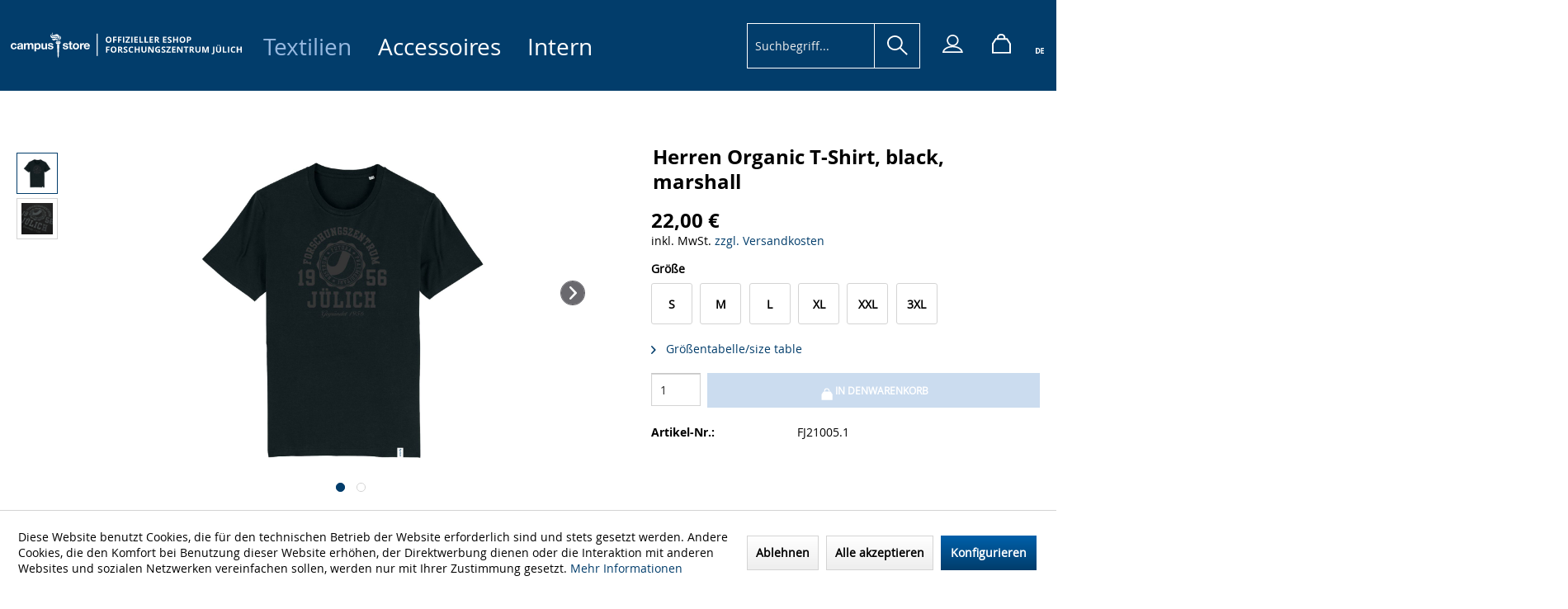

--- FILE ---
content_type: text/html; charset=UTF-8
request_url: https://campusstore-fz-juelich.de/textilien/1136/herren-organic-t-shirt-black-marshall?c=214
body_size: 13511
content:
<!DOCTYPE html> <html class="no-js" lang="de" itemscope="itemscope" itemtype="https://schema.org/WebPage"> <head> <meta charset="utf-8"> <meta name="author" content="" /> <meta name="robots" content="index,follow" /> <meta name="revisit-after" content="15 days" /> <meta name="keywords" content="" /> <meta name="description" content="Material: 100% ringgesponnene Bio-Baumwolle Beschreibung: Das Herren Organic T-Shirt ist der Klassiker unter den T-Shirts. Es wirkt besonders elegant…" /> <meta property="og:type" content="website" /> <meta property="og:site_name" content="Campusstore Forschungszentrum Jülich" /> <meta property="og:title" content="Campusstore Forschungszentrum Jülich" /> <meta property="og:description" content="Material: 100% ringgesponnene Bio-Baumwolle Beschreibung: Das Herren Organic T-Shirt ist der Klassiker unter den T-Shirts. Es wirkt besonders elegant…" /> <meta property="og:image" content="https://campusstore-fz-juelich.de/media/vector/97/cc/00/Campusstore-FZJUELICH_LOGO_FFFFFF.svg" /> <meta name="twitter:card" content="website" /> <meta name="twitter:site" content="Campusstore Forschungszentrum Jülich" /> <meta name="twitter:title" content="Campusstore Forschungszentrum Jülich" /> <meta name="twitter:description" content="Material: 100% ringgesponnene Bio-Baumwolle Beschreibung: Das Herren Organic T-Shirt ist der Klassiker unter den T-Shirts. Es wirkt besonders elegant…" /> <meta name="twitter:image" content="https://campusstore-fz-juelich.de/media/vector/97/cc/00/Campusstore-FZJUELICH_LOGO_FFFFFF.svg" /> <meta itemprop="copyrightHolder" content="Campusstore Forschungszentrum Jülich" /> <meta itemprop="copyrightYear" content="2014" /> <meta itemprop="isFamilyFriendly" content="True" /> <meta itemprop="image" content="https://campusstore-fz-juelich.de/media/vector/97/cc/00/Campusstore-FZJUELICH_LOGO_FFFFFF.svg" /> <meta name="viewport" content="width=device-width, initial-scale=1.0"> <meta name="mobile-web-app-capable" content="yes"> <meta name="apple-mobile-web-app-title" content="Campusstore Forschungszentrum Jülich"> <meta name="apple-mobile-web-app-capable" content="yes"> <meta name="apple-mobile-web-app-status-bar-style" content="default"> <link rel="alternate" hreflang="de-DE" href="https://campusstore-fz-juelich.de/textilien/1136/herren-organic-t-shirt-black-marshall" /> <link rel="alternate" hreflang="en-GB" href="https://campusstore-fz-juelich.de/en/textiles/1136/men-s-organic-t-shirt-black-marshall" /> <link rel="apple-touch-icon-precomposed" href="/themes/Frontend/Responsive/frontend/_public/src/img/apple-touch-icon-precomposed.png"> <link rel="shortcut icon" href="https://campusstore-fz-juelich.de/media/unknown/d9/0c/f4/favicon.ico"> <meta name="msapplication-navbutton-color" content="#023D6B" /> <meta name="application-name" content="Campusstore Forschungszentrum Jülich" /> <meta name="msapplication-starturl" content="https://campusstore-fz-juelich.de/" /> <meta name="msapplication-window" content="width=1024;height=768" /> <meta name="msapplication-TileImage" content="/themes/Frontend/Responsive/frontend/_public/src/img/win-tile-image.png"> <meta name="msapplication-TileColor" content="#023D6B"> <meta name="theme-color" content="#023D6B" /> <title itemprop="name">Herren Organic T-Shirt, black, marshall | Textilien | Campusstore Forschungszentrum Jülich</title> <link href="/web/cache/1769420922_ccc02e93bdf289a668728ff095bcea45.css" media="all" rel="stylesheet" type="text/css" /> <link href="/all4.css" media="all" rel="stylesheet" type="text/css" /> <script>
var iwvJsLoaded = {};
function iwvLoadCaptchaScript(url, callbackFunction) {
if (typeof iwvJsLoaded[url] === "undefined") {
$.getScript(url, function () {
iwvJsLoaded[url] = 1;
callbackFunction();
});
} else {
callbackFunction();
}
}
</script> </head> <body class=" is--ctl-detail is--act-index " > <div data-paypalUnifiedMetaDataContainer="true" data-paypalUnifiedRestoreOrderNumberUrl="https://campusstore-fz-juelich.de/widgets/PaypalUnifiedOrderNumber/restoreOrderNumber" class="is--hidden"> </div> <div class="page-wrap"> <noscript class="noscript-main"> <div class="alert is--warning"> <div class="alert--icon"> <i class="icon--element icon--warning"></i> </div> <div class="alert--content"> Um Campusstore&#x20;Forschungszentrum&#x20;J&#xFC;lich in vollem Umfang nutzen zu k&ouml;nnen, empfehlen wir Ihnen Javascript in Ihrem Browser zu aktiveren. </div> </div> </noscript>  </div> <header class="header-main"> <div class="top-bar"> </div> <div class="container header--navigation"> <nav class="block-group burgermenue"> <ul class="navigation--list block-group" role="menubar"> <li class="navigation--entry entry--menu-left" role="menuitem"> <a class="entry--link entry--trigger btn" href="#offcanvas--left" data-offcanvas="true" data-offCanvasSelector=".sidebar-main"> <i class="icon--menu"></i> </a> </li> </ul> </nav> <div class="logo-main block-group" role="banner"> <div class="logo--shop block"> <a class="logo--link" href="https://campusstore-fz-juelich.de/" title="Campusstore Forschungszentrum Jülich - zur Startseite wechseln"> <picture> <source srcset="https://campusstore-fz-juelich.de/media/vector/97/cc/00/Campusstore-FZJUELICH_LOGO_FFFFFF.svg" media="(min-width: 78.75em)"> <source srcset="https://campusstore-fz-juelich.de/media/vector/97/cc/00/Campusstore-FZJUELICH_LOGO_FFFFFF.svg" media="(min-width: 64em)"> <source srcset="https://campusstore-fz-juelich.de/media/vector/97/cc/00/Campusstore-FZJUELICH_LOGO_FFFFFF.svg" media="(min-width: 48em)"> <img srcset="https://campusstore-fz-juelich.de/media/vector/97/cc/00/Campusstore-FZJUELICH_LOGO_FFFFFF.svg" alt="Campusstore Forschungszentrum Jülich - zur Startseite wechseln" /> </picture> </a> </div> </div> <nav class="navigation-main"> <div class="container" data-menu-scroller="true" data-listSelector=".navigation--list.container" data-viewPortSelector=".navigation--list-wrapper"> <div class="navigation--list-wrapper"> <ul class="navigation--list container" role="menubar" itemscope="itemscope" itemtype="https://schema.org/SiteNavigationElement"> <li class="navigation--entry is--home" role="menuitem"><a class="navigation--link is--first" href="https://campusstore-fz-juelich.de/" title="Home" aria-label="Home" itemprop="url"><span itemprop="name">Home</span></a></li> <li class="navigation--entry is--active" role="menuitem"><a class="navigation--link is--active" href="https://campusstore-fz-juelich.de/textilien/" title="Textilien" aria-label="Textilien" itemprop="url"><span itemprop="name">Textilien</span></a></li><li class="navigation--entry" role="menuitem"><a class="navigation--link" href="https://campusstore-fz-juelich.de/accessoires/" title="Accessoires" aria-label="Accessoires" itemprop="url"><span itemprop="name">Accessoires</span></a></li><li class="navigation--entry" role="menuitem"><a class="navigation--link" href="https://campusstore-fz-juelich.de/intern/" title="Intern" aria-label="Intern" itemprop="url"><span itemprop="name">Intern</span></a></li> </ul> </div> </div> </nav> <nav class="shop--navigation block-group"> <ul class="navigation--list block-group" role="menubar"> <li class="navigation--entry entry--search" role="menuitem" data-search="true" aria-haspopup="true" data-minLength="3"> <a class="btn entry--link entry--trigger" href="#show-hide--search" title="Suche anzeigen / schließen" aria-label="Suche anzeigen / schließen"> <i class="icon--search"></i> <span class="search--display">Suchen</span> </a> <form action="/search" method="get" class="main-search--form"> <input type="search" name="sSearch" aria-label="Suchbegriff..." class="main-search--field" autocomplete="off" autocapitalize="off" placeholder="Suchbegriff..." maxlength="30" /> <button type="submit" class="main-search--button" aria-label="Suchen"> <i class="icon--search"></i> <span class="main-search--text">Suchen</span> </button> <div class="form--ajax-loader">&nbsp;</div> </form> <div class="main-search--results"></div> </li> 
	<li class="navigation--entry entry--notepad" role="menuitem">
		<a href="https://campusstore-fz-juelich.de/note" title="Merkzettel" class="btn">
			<i class="icon--heart"></i>
					</a>
	</li>




	<li class="navigation--entry entry--account" role="menuitem">
		
			<a href="https://campusstore-fz-juelich.de/account" title="Mein Konto" class="btn ">
				<i class="icon--account"></i>
			</a>
		
	</li>




	<li class="navigation--entry entry--cart" role="menuitem">
		<a class="btn " href="https://campusstore-fz-juelich.de/checkout/cart" title="Warenkorb">
			<span class="cart--display">
									Warenkorb
							</span>

            <span class="badge is--secondary is--minimal cart--quantity is--hidden">0</span>

			<i class="icon--basket"></i>

			<span class="cart--amount">
				0,00&nbsp;&euro; *
			</span>
		</a>
		<div class="ajax-loader">&nbsp;</div>
	</li>



 <li class="navigation--entry entry--language"> <nav class="top-bar--navigation block" role="menubar"> 
            <div class="top-bar--language navigation--entry">
            
                                    <form method="post" class="language--form">
                        
                            <div class="field--select">
                                                                    <div class="language--flag de_DE">FZ Jülich</div>
                                                                
                                    <div class="select-field">
                                        <select name="__shop" class="language--select" data-auto-submit="true">
                                                                                            <option value="23" selected="selected">
                                                    FZ Jülich
                                                </option>
                                                                                            <option value="25" >
                                                    FZ Jülich EN
                                                </option>
                                                                                    </select>
                                    </div>
                                
                                <input type="hidden" name="__redirect" value="1">
                                
                            </div>
                        
                    </form>
                            
        </div>
    



    
 </nav> </li> </ul> </nav> <div class="container--ajax-cart" data-collapse-cart="true"></div> <div id="emz-recommended-articles" data-ajaxurl="https://campusstore-fz-juelich.de/EmzRecommendedArticles/loadArticles"></div> </div> </header> <section class="content-main container block-group"> <nav class="content--breadcrumb block"> <ul class="breadcrumb--list" role="menu" itemscope itemtype="https://schema.org/BreadcrumbList"> <li role="menuitem" class="breadcrumb--entry is--active" itemprop="itemListElement" itemscope itemtype="https://schema.org/ListItem"> <a class="breadcrumb--link" href="https://campusstore-fz-juelich.de/textilien/" title="Textilien" itemprop="item"> <link itemprop="url" href="https://campusstore-fz-juelich.de/textilien/" /> <span class="breadcrumb--title" itemprop="name">Textilien</span> </a> <meta itemprop="position" content="0" /> </li> </ul> </nav> <div class="content-main--inner"> <div id='cookie-consent' class='off-canvas is--left block-transition' data-cookie-consent-manager='true'> <div class='cookie-consent--header cookie-consent--close'> Cookie-Einstellungen <i class="icon--arrow-right"></i> </div> <div class='cookie-consent--description'> Diese Website benutzt Cookies, die für den technischen Betrieb der Website erforderlich sind und stets gesetzt werden. Andere Cookies, die den Komfort bei Benutzung dieser Website erhöhen, der Direktwerbung dienen oder die Interaktion mit anderen Websites und sozialen Netzwerken vereinfachen sollen, werden nur mit Ihrer Zustimmung gesetzt. </div> <div class='cookie-consent--configuration'> <div class='cookie-consent--configuration-header'> <div class='cookie-consent--configuration-header-text'>Konfiguration</div> </div> <div class='cookie-consent--configuration-main'> <div class='cookie-consent--group'> <input type="hidden" class="cookie-consent--group-name" value="technical" /> <label class="cookie-consent--group-state cookie-consent--state-input cookie-consent--required"> <input type="checkbox" name="technical-state" class="cookie-consent--group-state-input" disabled="disabled" checked="checked"/> <span class="cookie-consent--state-input-element"></span> </label> <div class='cookie-consent--group-title' data-collapse-panel='true' data-contentSiblingSelector=".cookie-consent--group-container"> <div class="cookie-consent--group-title-label cookie-consent--state-label"> Technisch erforderlich </div> <span class="cookie-consent--group-arrow is-icon--right"> <i class="icon--arrow-right"></i> </span> </div> <div class='cookie-consent--group-container'> <div class='cookie-consent--group-description'> Diese Cookies sind für die Grundfunktionen des Shops notwendig. </div> <div class='cookie-consent--cookies-container'> <div class='cookie-consent--cookie'> <input type="hidden" class="cookie-consent--cookie-name" value="cookieDeclined" /> <label class="cookie-consent--cookie-state cookie-consent--state-input cookie-consent--required"> <input type="checkbox" name="cookieDeclined-state" class="cookie-consent--cookie-state-input" disabled="disabled" checked="checked" /> <span class="cookie-consent--state-input-element"></span> </label> <div class='cookie--label cookie-consent--state-label'> "Alle Cookies ablehnen" Cookie </div> </div> <div class='cookie-consent--cookie'> <input type="hidden" class="cookie-consent--cookie-name" value="allowCookie" /> <label class="cookie-consent--cookie-state cookie-consent--state-input cookie-consent--required"> <input type="checkbox" name="allowCookie-state" class="cookie-consent--cookie-state-input" disabled="disabled" checked="checked" /> <span class="cookie-consent--state-input-element"></span> </label> <div class='cookie--label cookie-consent--state-label'> "Alle Cookies annehmen" Cookie </div> </div> <div class='cookie-consent--cookie'> <input type="hidden" class="cookie-consent--cookie-name" value="apay-session-set" /> <label class="cookie-consent--cookie-state cookie-consent--state-input cookie-consent--required"> <input type="checkbox" name="apay-session-set-state" class="cookie-consent--cookie-state-input" disabled="disabled" checked="checked" /> <span class="cookie-consent--state-input-element"></span> </label> <div class='cookie--label cookie-consent--state-label'> Amazon Pay </div> </div> <div class='cookie-consent--cookie'> <input type="hidden" class="cookie-consent--cookie-name" value="shop" /> <label class="cookie-consent--cookie-state cookie-consent--state-input cookie-consent--required"> <input type="checkbox" name="shop-state" class="cookie-consent--cookie-state-input" disabled="disabled" checked="checked" /> <span class="cookie-consent--state-input-element"></span> </label> <div class='cookie--label cookie-consent--state-label'> Ausgewählter Shop </div> </div> <div class='cookie-consent--cookie'> <input type="hidden" class="cookie-consent--cookie-name" value="csrf_token" /> <label class="cookie-consent--cookie-state cookie-consent--state-input cookie-consent--required"> <input type="checkbox" name="csrf_token-state" class="cookie-consent--cookie-state-input" disabled="disabled" checked="checked" /> <span class="cookie-consent--state-input-element"></span> </label> <div class='cookie--label cookie-consent--state-label'> CSRF-Token </div> </div> <div class='cookie-consent--cookie'> <input type="hidden" class="cookie-consent--cookie-name" value="iwv_captcha_suite" /> <label class="cookie-consent--cookie-state cookie-consent--state-input cookie-consent--required"> <input type="checkbox" name="iwv_captcha_suite-state" class="cookie-consent--cookie-state-input" disabled="disabled" checked="checked" /> <span class="cookie-consent--state-input-element"></span> </label> <div class='cookie--label cookie-consent--state-label'> Captcha </div> </div> <div class='cookie-consent--cookie'> <input type="hidden" class="cookie-consent--cookie-name" value="cookiePreferences" /> <label class="cookie-consent--cookie-state cookie-consent--state-input cookie-consent--required"> <input type="checkbox" name="cookiePreferences-state" class="cookie-consent--cookie-state-input" disabled="disabled" checked="checked" /> <span class="cookie-consent--state-input-element"></span> </label> <div class='cookie--label cookie-consent--state-label'> Cookie-Einstellungen </div> </div> <div class='cookie-consent--cookie'> <input type="hidden" class="cookie-consent--cookie-name" value="x-cache-context-hash" /> <label class="cookie-consent--cookie-state cookie-consent--state-input cookie-consent--required"> <input type="checkbox" name="x-cache-context-hash-state" class="cookie-consent--cookie-state-input" disabled="disabled" checked="checked" /> <span class="cookie-consent--state-input-element"></span> </label> <div class='cookie--label cookie-consent--state-label'> Individuelle Preise </div> </div> <div class='cookie-consent--cookie'> <input type="hidden" class="cookie-consent--cookie-name" value="nocache" /> <label class="cookie-consent--cookie-state cookie-consent--state-input cookie-consent--required"> <input type="checkbox" name="nocache-state" class="cookie-consent--cookie-state-input" disabled="disabled" checked="checked" /> <span class="cookie-consent--state-input-element"></span> </label> <div class='cookie--label cookie-consent--state-label'> Kundenspezifisches Caching </div> </div> <div class='cookie-consent--cookie'> <input type="hidden" class="cookie-consent--cookie-name" value="paypal-cookies" /> <label class="cookie-consent--cookie-state cookie-consent--state-input cookie-consent--required"> <input type="checkbox" name="paypal-cookies-state" class="cookie-consent--cookie-state-input" disabled="disabled" checked="checked" /> <span class="cookie-consent--state-input-element"></span> </label> <div class='cookie--label cookie-consent--state-label'> PayPal-Zahlungen </div> </div> <div class='cookie-consent--cookie'> <input type="hidden" class="cookie-consent--cookie-name" value="session" /> <label class="cookie-consent--cookie-state cookie-consent--state-input cookie-consent--required"> <input type="checkbox" name="session-state" class="cookie-consent--cookie-state-input" disabled="disabled" checked="checked" /> <span class="cookie-consent--state-input-element"></span> </label> <div class='cookie--label cookie-consent--state-label'> Session </div> </div> <div class='cookie-consent--cookie'> <input type="hidden" class="cookie-consent--cookie-name" value="currency" /> <label class="cookie-consent--cookie-state cookie-consent--state-input cookie-consent--required"> <input type="checkbox" name="currency-state" class="cookie-consent--cookie-state-input" disabled="disabled" checked="checked" /> <span class="cookie-consent--state-input-element"></span> </label> <div class='cookie--label cookie-consent--state-label'> Währungswechsel </div> </div> </div> </div> </div> <div class='cookie-consent--group'> <input type="hidden" class="cookie-consent--group-name" value="comfort" /> <label class="cookie-consent--group-state cookie-consent--state-input"> <input type="checkbox" name="comfort-state" class="cookie-consent--group-state-input"/> <span class="cookie-consent--state-input-element"></span> </label> <div class='cookie-consent--group-title' data-collapse-panel='true' data-contentSiblingSelector=".cookie-consent--group-container"> <div class="cookie-consent--group-title-label cookie-consent--state-label"> Komfortfunktionen </div> <span class="cookie-consent--group-arrow is-icon--right"> <i class="icon--arrow-right"></i> </span> </div> <div class='cookie-consent--group-container'> <div class='cookie-consent--group-description'> Diese Cookies werden genutzt um das Einkaufserlebnis noch ansprechender zu gestalten, beispielsweise für die Wiedererkennung des Besuchers. </div> <div class='cookie-consent--cookies-container'> <div class='cookie-consent--cookie'> <input type="hidden" class="cookie-consent--cookie-name" value="sUniqueID" /> <label class="cookie-consent--cookie-state cookie-consent--state-input"> <input type="checkbox" name="sUniqueID-state" class="cookie-consent--cookie-state-input" /> <span class="cookie-consent--state-input-element"></span> </label> <div class='cookie--label cookie-consent--state-label'> Merkzettel </div> </div> <div class='cookie-consent--cookie'> <input type="hidden" class="cookie-consent--cookie-name" value="permanentBasketCookies" /> <label class="cookie-consent--cookie-state cookie-consent--state-input"> <input type="checkbox" name="permanentBasketCookies-state" class="cookie-consent--cookie-state-input" /> <span class="cookie-consent--state-input-element"></span> </label> <div class='cookie--label cookie-consent--state-label'> Permanenter Warenkorb </div> </div> </div> </div> </div> <div class='cookie-consent--group'> <input type="hidden" class="cookie-consent--group-name" value="statistics" /> <label class="cookie-consent--group-state cookie-consent--state-input"> <input type="checkbox" name="statistics-state" class="cookie-consent--group-state-input"/> <span class="cookie-consent--state-input-element"></span> </label> <div class='cookie-consent--group-title' data-collapse-panel='true' data-contentSiblingSelector=".cookie-consent--group-container"> <div class="cookie-consent--group-title-label cookie-consent--state-label"> Statistik & Tracking </div> <span class="cookie-consent--group-arrow is-icon--right"> <i class="icon--arrow-right"></i> </span> </div> <div class='cookie-consent--group-container'> <div class='cookie-consent--cookies-container'> <div class='cookie-consent--cookie'> <input type="hidden" class="cookie-consent--cookie-name" value="x-ua-device" /> <label class="cookie-consent--cookie-state cookie-consent--state-input"> <input type="checkbox" name="x-ua-device-state" class="cookie-consent--cookie-state-input" /> <span class="cookie-consent--state-input-element"></span> </label> <div class='cookie--label cookie-consent--state-label'> Endgeräteerkennung </div> </div> <div class='cookie-consent--cookie'> <input type="hidden" class="cookie-consent--cookie-name" value="mmFacebookPixel" /> <label class="cookie-consent--cookie-state cookie-consent--state-input"> <input type="checkbox" name="mmFacebookPixel-state" class="cookie-consent--cookie-state-input" /> <span class="cookie-consent--state-input-element"></span> </label> <div class='cookie--label cookie-consent--state-label'> Facebook Pixel </div> </div> <div class='cookie-consent--cookie'> <input type="hidden" class="cookie-consent--cookie-name" value="partner" /> <label class="cookie-consent--cookie-state cookie-consent--state-input"> <input type="checkbox" name="partner-state" class="cookie-consent--cookie-state-input" /> <span class="cookie-consent--state-input-element"></span> </label> <div class='cookie--label cookie-consent--state-label'> Partnerprogramm </div> </div> </div> </div> </div> </div> </div> <div class="cookie-consent--save"> <input class="cookie-consent--save-button btn is--primary" type="button" value="Einstellungen speichern" /> </div> </div> <aside class="sidebar-main off-canvas"> <div class="navigation--smartphone"> <ul class="navigation--list "> <li class="navigation--entry entry--close-off-canvas"> <a href="#close-categories-menu" title="Menü schließen" class="navigation--link"> Menü schließen <i class="icon--arrow-right"></i> </a> </li> </ul> <div class="mobile--switches"> 
            <div class="top-bar--language navigation--entry">
            
                                    <form method="post" class="language--form">
                        
                            <div class="field--select">
                                                                    <div class="language--flag de_DE">FZ Jülich</div>
                                                                
                                    <div class="select-field">
                                        <select name="__shop" class="language--select" data-auto-submit="true">
                                                                                            <option value="23" selected="selected">
                                                    FZ Jülich
                                                </option>
                                                                                            <option value="25" >
                                                    FZ Jülich EN
                                                </option>
                                                                                    </select>
                                    </div>
                                
                                <input type="hidden" name="__redirect" value="1">
                                
                            </div>
                        
                    </form>
                            
        </div>
    



    
 </div> </div> <div class="sidebar--categories-wrapper" data-subcategory-nav="true" data-mainCategoryId="213" data-categoryId="214" data-fetchUrl="/widgets/listing/getCategory/categoryId/214"> <div class="categories--headline navigation--headline"> Kategorien </div> <div class="sidebar--categories-navigation"> <ul class="sidebar--navigation categories--navigation navigation--list is--drop-down is--level0 is--rounded" role="menu"> <li class="navigation--entry is--active" role="menuitem"> <a class="navigation--link is--active" href="https://campusstore-fz-juelich.de/textilien/" data-categoryId="214" data-fetchUrl="/widgets/listing/getCategory/categoryId/214" title="Textilien" > Textilien </a> </li> <li class="navigation--entry" role="menuitem"> <a class="navigation--link" href="https://campusstore-fz-juelich.de/accessoires/" data-categoryId="216" data-fetchUrl="/widgets/listing/getCategory/categoryId/216" title="Accessoires" > Accessoires </a> </li> <li class="navigation--entry" role="menuitem"> <a class="navigation--link" href="https://campusstore-fz-juelich.de/intern/" data-categoryId="217" data-fetchUrl="/widgets/listing/getCategory/categoryId/217" title="Intern" > Intern </a> </li> <li class="navigation--entry" role="menuitem"> <a class="navigation--link" href="https://campusstore-fz-juelich.de/kollektion/" data-categoryId="230" data-fetchUrl="/widgets/listing/getCategory/categoryId/230" title="Kollektion" > Kollektion </a> </li> </ul> </div> <div class="shop-sites--container is--rounded"> <div class="shop-sites--headline navigation--headline"> GOOD TO KNOW </div> <ul class="shop-sites--navigation sidebar--navigation navigation--list is--drop-down is--level0" role="menu"> <li class="navigation--entry" role="menuitem"> <a class="navigation--link" href="https://campusstore-fz-juelich.de/bezahlung" title="Bezahlung" data-categoryId="49" data-fetchUrl="/widgets/listing/getCustomPage/pageId/49" > Bezahlung </a> </li> <li class="navigation--entry" role="menuitem"> <a class="navigation--link" href="https://campusstore-fz-juelich.de/versand" title="Versand" data-categoryId="6" data-fetchUrl="/widgets/listing/getCustomPage/pageId/6" > Versand </a> </li> <li class="navigation--entry" role="menuitem"> <a class="navigation--link" href="https://campusstore-fz-juelich.de/retouren" title="Retouren" data-categoryId="41" data-fetchUrl="/widgets/listing/getCustomPage/pageId/41" target="_self"> Retouren </a> </li> <li class="navigation--entry" role="menuitem"> <a class="navigation--link" href="https://campusstore-fz-juelich.de/widerruf" title="Widerruf" data-categoryId="8" data-fetchUrl="/widgets/listing/getCustomPage/pageId/8" > Widerruf </a> </li> <li class="navigation--entry" role="menuitem"> <a class="navigation--link" href="https://campusstore-fz-juelich.de/impressum" title="Impressum" data-categoryId="3" data-fetchUrl="/widgets/listing/getCustomPage/pageId/3" > Impressum </a> </li> <li class="navigation--entry" role="menuitem"> <a class="navigation--link" href="https://campusstore-fz-juelich.de/agb" title="AGB" data-categoryId="4" data-fetchUrl="/widgets/listing/getCustomPage/pageId/4" > AGB </a> </li> <li class="navigation--entry" role="menuitem"> <a class="navigation--link" href="https://campusstore-fz-juelich.de/datenschutz" title="Datenschutz" data-categoryId="7" data-fetchUrl="/widgets/listing/getCustomPage/pageId/7" > Datenschutz </a> </li> </ul> </div> </div> </aside> <div class="content--wrapper"> <div class="content product--details" itemscope itemtype="https://schema.org/Product" data-ajax-wishlist="true" data-compare-ajax="true" data-ajax-variants-container="true"> <div class="product--header-spacer"></div> <header class="product--header"> <div class="product--info"> <h1 class="product--title" itemprop="name"> Herren Organic T-Shirt, black, marshall </h1> <meta itemprop="image" content="https://campusstore-fz-juelich.de/media/image/74/cf/2f/Juelich_2021_Herren-Organic-T-Shirt-black_MARSHALL-black_detail_1500px.jpg"/> </div> </header> <div class="product--detail-upper block-group"> <div class="product--image-container image-slider product--image-zoom" data-image-slider="true" data-image-gallery="true" data-maxZoom="0" data-thumbnails=".image--thumbnails" > <div class="image--thumbnails image-slider--thumbnails"> <div class="image-slider--thumbnails-slide"> <a href="https://campusstore-fz-juelich.de/media/image/cc/f3/38/Juelich_2021_Herren-Organic-T-Shirt-black_MARSHALL-black_1500px.jpg" title="Vorschau: Herren Organic T-Shirt, black, marshall" class="thumbnail--link is--active"> <img srcset="https://campusstore-fz-juelich.de/media/image/95/ee/90/Juelich_2021_Herren-Organic-T-Shirt-black_MARSHALL-black_1500px_200x200.jpg, https://campusstore-fz-juelich.de/media/image/18/ef/55/Juelich_2021_Herren-Organic-T-Shirt-black_MARSHALL-black_1500px_200x200@2x.jpg 2x" alt="Vorschau: Herren Organic T-Shirt, black, marshall" title="Vorschau: Herren Organic T-Shirt, black, marshall" class="thumbnail--image" /> </a> <a href="https://campusstore-fz-juelich.de/media/image/74/cf/2f/Juelich_2021_Herren-Organic-T-Shirt-black_MARSHALL-black_detail_1500px.jpg" title="Vorschau: Herren Organic T-Shirt, black, marshall" class="thumbnail--link"> <img srcset="https://campusstore-fz-juelich.de/media/image/de/86/08/Juelich_2021_Herren-Organic-T-Shirt-black_MARSHALL-black_detail_1500px_200x200.jpg, https://campusstore-fz-juelich.de/media/image/f7/8c/db/Juelich_2021_Herren-Organic-T-Shirt-black_MARSHALL-black_detail_1500px_200x200@2x.jpg 2x" alt="Vorschau: Herren Organic T-Shirt, black, marshall" title="Vorschau: Herren Organic T-Shirt, black, marshall" class="thumbnail--image" /> </a> </div> </div> <div class="image-slider--container"> <div class="image-slider--slide"> <div class="image--box image-slider--item"> <span class="image--element" data-img-large="https://campusstore-fz-juelich.de/media/image/71/3a/69/Juelich_2021_Herren-Organic-T-Shirt-black_MARSHALL-black_1500px_1280x1280.jpg" data-img-small="https://campusstore-fz-juelich.de/media/image/95/ee/90/Juelich_2021_Herren-Organic-T-Shirt-black_MARSHALL-black_1500px_200x200.jpg" data-img-original="https://campusstore-fz-juelich.de/media/image/cc/f3/38/Juelich_2021_Herren-Organic-T-Shirt-black_MARSHALL-black_1500px.jpg" data-alt="Herren Organic T-Shirt, black, marshall"> <span class="image--media"> <img srcset="https://campusstore-fz-juelich.de/media/image/71/3a/69/Juelich_2021_Herren-Organic-T-Shirt-black_MARSHALL-black_1500px_1280x1280.jpg, https://campusstore-fz-juelich.de/media/image/b1/11/g0/Juelich_2021_Herren-Organic-T-Shirt-black_MARSHALL-black_1500px_1280x1280@2x.jpg 2x" src="https://campusstore-fz-juelich.de/media/image/71/3a/69/Juelich_2021_Herren-Organic-T-Shirt-black_MARSHALL-black_1500px_1280x1280.jpg" alt="Herren Organic T-Shirt, black, marshall" itemprop="image" /> </span> </span> </div> <div class="image--box image-slider--item"> <span class="image--element" data-img-large="https://campusstore-fz-juelich.de/media/image/7c/14/3f/Juelich_2021_Herren-Organic-T-Shirt-black_MARSHALL-black_detail_1500px_1280x1280.jpg" data-img-small="https://campusstore-fz-juelich.de/media/image/de/86/08/Juelich_2021_Herren-Organic-T-Shirt-black_MARSHALL-black_detail_1500px_200x200.jpg" data-img-original="https://campusstore-fz-juelich.de/media/image/74/cf/2f/Juelich_2021_Herren-Organic-T-Shirt-black_MARSHALL-black_detail_1500px.jpg" data-alt="Herren Organic T-Shirt, black, marshall"> <span class="image--media"> <img srcset="https://campusstore-fz-juelich.de/media/image/7c/14/3f/Juelich_2021_Herren-Organic-T-Shirt-black_MARSHALL-black_detail_1500px_1280x1280.jpg, https://campusstore-fz-juelich.de/media/image/eb/ec/32/Juelich_2021_Herren-Organic-T-Shirt-black_MARSHALL-black_detail_1500px_1280x1280@2x.jpg 2x" alt="Herren Organic T-Shirt, black, marshall" itemprop="image" /> </span> </span> </div> </div> </div> <div class="image--dots image-slider--dots panel--dot-nav"> <a href="#" class="dot--link">&nbsp;</a> <a href="#" class="dot--link">&nbsp;</a> </div> </div> <header class="product--header mobile"> <div class="product--info"> <h1 class="product--title mobile" itemprop="name"> Herren Organic T-Shirt, black, marshall <span class="product--title2"> </span> </h1> </div> </header> <div class="product--buybox block is--wide"> <div class="is--hidden" itemprop="brand" itemtype="https://schema.org/Brand" itemscope> <meta itemprop="name" content="CampusSportswear" /> </div> <meta itemprop="weight" content="0.15 kg"/> <div itemprop="offers" itemscope itemtype="https://schema.org/Offer" class="buybox--inner"> <meta itemprop="priceCurrency" content="EUR"/> <span itemprop="priceSpecification" itemscope itemtype="https://schema.org/PriceSpecification"> <meta itemprop="valueAddedTaxIncluded" content="true"/> </span> <meta itemprop="url" content="https://campusstore-fz-juelich.de/textilien/1136/herren-organic-t-shirt-black-marshall"/> <div class="product--price price--default"> <span class="price--content content--default"> <meta itemprop="price" content="22"> 22,00&nbsp;&euro; </span> </div> <p class="product--tax" data-content="" data-modalbox="true" data-targetSelector="a" data-mode="ajax"> inkl. MwSt. <a title="Versandkosten" href="https://campusstore-fz-juelich.de/versand" style="text-decoration:underline">zzgl. Versandkosten</a> </p> <div class="custom-products--global-calculation-overview"> </div> <div class="custom-products--global-error-overview"> </div> <script id="overview-template" type="text/x-handlebars-template">
<div class="panel has--border custom-products--surcharges">
<div class="panel--title is--underline">Stückpreise</div>
<div class="panel--body">
<ul class="custom-products--overview-list custom-products--list-surcharges">
<li class="custom-products--overview-base">
&nbsp;&nbsp;Grundpreis
<span class="custom-products--overview-price">{{formatPrice basePrice}}</span>
</li>
{{#surcharges}}
<li>
{{#if hasParent}}
&emsp;
{{/if}}
<span class="custom-products--overview-name">{{name}}</span>
<span class="custom-products--overview-price">{{formatPrice price}}</span>
</li>
{{/surcharges}}
<li class="custom-products--overview-total">
Gesamt / Stück                                    <span class="custom-products--overview-price">{{formatPrice totalUnitPrice}}</span>
</li>
</ul>
</div>
{{#if hasOnceSurcharges}}
<div class="panel--title is--underline">Einmalpreise</div>
<div class="panel--body">
<ul class="custom-products--overview-list custom-products--list-once">
{{#onceprices}}
<li>
{{#if hasParent}}
&emsp;
{{/if}}
<span class="custom-products--overview-name">{{name}}</span>
<span class="custom-products--overview-price">{{formatPrice price}}</span>
</li>
{{/onceprices}}
<li class="custom-products--overview-total custom-products--overview-once">
Gesamt / einmalig
<span class="custom-products--overview-price">{{formatPrice totalPriceOnce}}</span>
</li>
</ul>
</div>
{{/if}}
<div class="panel--title is--underline">Gesamt</div>
<div class="panel--body">
<ul class="custom-products--overview-list custom-products--list-once">
<li class="custom-products--overview-total custom-products--overview-once">
Gesamtpreis
<span class="custom-products--overview-price">{{formatPrice total}}</span>
</li>
</ul>
</div>
</div>
</script> <div class="product--configurator"> <div class="configurator--variant"> <form method="post" action="https://campusstore-fz-juelich.de/textilien/1136/herren-organic-t-shirt-black-marshall?c=214" class="configurator--form"> <div class="variant--group"> <p class="variant--name">Größe</p> <div class="variant--option"> <input type="radio" class="option--input" id="group[6][67]" name="group[6]" value="67" title="S" data-ajax-select-variants="true" /> <label for="group[6][67]" class="option--label"> S </label> </div> <div class="variant--option"> <input type="radio" class="option--input" id="group[6][69]" name="group[6]" value="69" title="M" data-ajax-select-variants="true" /> <label for="group[6][69]" class="option--label"> M </label> </div> <div class="variant--option"> <input type="radio" class="option--input" id="group[6][70]" name="group[6]" value="70" title="L" data-ajax-select-variants="true" /> <label for="group[6][70]" class="option--label"> L </label> </div> <div class="variant--option"> <input type="radio" class="option--input" id="group[6][71]" name="group[6]" value="71" title="XL" data-ajax-select-variants="true" /> <label for="group[6][71]" class="option--label"> XL </label> </div> <div class="variant--option"> <input type="radio" class="option--input" id="group[6][72]" name="group[6]" value="72" title="XXL" data-ajax-select-variants="true" /> <label for="group[6][72]" class="option--label"> XXL </label> </div> <div class="variant--option"> <input type="radio" class="option--input" id="group[6][110]" name="group[6]" value="110" title="3XL" data-ajax-select-variants="true" /> <label for="group[6][110]" class="option--label"> 3XL </label> </div> </div> </form> </div> </div> <div class="product--groessentabelle"> <ul class="content--list list--unstyled"> <li class="list--entry"> <a href="https://campusstore-fz-juelich.de/media/pdf/5a/60/f2/CREATOR4Gcgrb4buBZAw.pdf" target="_blank" class="content--link link--download" title=" Größentabelle/size table"> <i class="icon--arrow-right"></i> Größentabelle/size table </a> </li> </ul> </div> <form name="sAddToBasket" method="post" action="https://campusstore-fz-juelich.de/checkout/addArticle" class="buybox--form" data-add-article="true" data-eventName="submit"> <input type="hidden" name="sActionIdentifier" value=""/> <input type="hidden" name="sAddAccessories" id="sAddAccessories" value=""/> <input type="hidden" name="sAdd" value="FJ21005.1"/> <div class="buybox--button-container block-group"> <div class="buybox--quantity block"> <input id="sQuantity" type="number" min="1" name="sQuantity" value="1" size="5" maxlength="30" class="quantity--input"></input>  </div> <button class="buybox--button block btn is--disabled is--center is--large" disabled="disabled" aria-disabled="true" name="In den Warenkorb"> <i class="icon--basket"></i> <span class="buy-btn--cart-add">In den</span> <span class="buy-btn--cart-text">Warenkorb</span> </button> </div> </form> <nav class="product--actions"> <form action="https://campusstore-fz-juelich.de/note/add/ordernumber/FJ21005.1" method="post" class="action--form"> <button type="submit" class="action--link link--notepad" title="Auf den Merkzettel" data-ajaxUrl="https://campusstore-fz-juelich.de/note/ajaxAdd/ordernumber/FJ21005.1" data-text="Gemerkt"> <i class="icon--heart"></i> <span class="action--text">Merken</span> </button> </form> </nav> </div> <ul class="product--base-info list--unstyled"> <li class="base-info--entry entry--sku"> <strong class="entry--label"> Artikel-Nr.: </strong> <meta itemprop="productID" content="6618"/> <span class="entry--content" itemprop="sku"> FJ21005.1 </span> </li> </ul> </div> </div> <div class="product-description-outer"> <div class="row container"> <div class="product-description s-12 m-6"> <p><strong>Material:</strong></p> <p>100% ringgesponnene Bio-Baumwolle</p> <p><strong>Beschreibung:</strong></p> <p>Das Herren Organic T-Shirt ist der Klassiker unter den T-Shirts. Es wirkt besonders elegant durch das Ton-in-Ton Marshall Design auf der Brust und das Looplabel am Saum.</p> <ul> <li>Grammatur: 180 g/m²</li> <li>Rundhalsausschnitt</li> </ul> <p>&nbsp;</p> <p><strong>Pflegehinweise</strong></p> <p>30° Maschinenwäsche, auf links</p> <p><strong>Passform und Schnitt:</strong></p> <p>normale Passform</p> </div> <div class="product-fair s-12 m-6"> <p><strong>Fair &amp; Organic</strong></p> <p>Mit gutem Gewissen nachhaltig konsumieren - Für die Produktion dieses Textils werden ausschließlich Rohstoffe aus kontrolliert biologischem Anbau verwendet ohne Einfluss von giftigen Pestiziden. Unsere Textilien der Marke Stanley/Stella sind GOTS zertifiziert und wurden in einer Druckerei in Köln veredelt. Zum Verpacken Ihrer Waren verwenden wir Versandtaschen aus FSC-zertifiziertem Kraftpapier und versenden klimaneutral mit DHL GoGreen. So leisten wir Stück für Stück unseren Beitrag zu fairen und umweltbewussten Produkten.</p> <div class="product--certifications"> <div class="product--certification-title"> Zertifikate </div> <div class="product--certification-img"> <img src="/themes/Frontend/FZJuelich/frontend/_public/src/img/logos/ZERTIFIKAT_FAIRWEAR.png" /> <img src="/themes/Frontend/FZJuelich/frontend/_public/src/img/logos/ZERTIFIKAT_OEKOTEX.png" /> </div> </div> </div> </div> </div> <div class="tab-menu--cross-selling"> <div class="tab--navigation"> </div> <div class="tab--container-list"> </div> </div> </div> <div id="trumbowyg-icons"> <svg version="1.1" id="trumbowyg-bold" xmlns="http://www.w3.org/2000/svg" xmlns:xlink="http://www.w3.org/1999/xlink" x="0px" y="0px" viewBox="0 0 72 72" enable-background="new 0 0 72 72" xml:space="preserve"> <path d="M51.1,37.8c-1.1-1.4-2.5-2.5-4.2-3.3c1.2-0.8,2.1-1.8,2.8-3c1-1.6,1.5-3.5,1.5-5.3c0-2-0.6-4-1.7-5.8 c-1.1-1.8-2.8-3.2-4.8-4.1c-2-0.9-4.6-1.3-7.8-1.3h-16v42h1h15.3c2.6,0,4.8-0.2,6.7-0.7c1.9-0.5,3.4-1.2,4.7-2.1 c1.3-1,2.4-2.4,3.2-4.1c0.9-1.7,1.3-3.6,1.3-5.7C53.3,41.9,52.6,39.7,51.1,37.8z M40.8,50.2L40.8,50.2c-0.6,0.1-1.8,0.2-3.4,0.2h-9 V38.5h8.3c2.5,0,4.4,0.2,5.6,0.6c1.2,0.4,2,1,2.7,2c0.6,0.9,1,2,1,3.3c0,1.1-0.2,2.1-0.7,2.9c-0.5,0.9-1,1.5-1.7,1.9 C42.8,49.6,41.9,50,40.8,50.2L40.8,50.2z M43.4,29.8c-0.5,0.7-1.3,1.3-2.5,1.6l0,0l0,0c-0.8,0.3-2.5,0.4-4.8,0.4h-7.7V21.6h7.1 c1.4,0,2.6,0,3.6,0.1c1,0.1,1.7,0.2,2.2,0.4c1,0.3,1.7,0.8,2.2,1.7c0.5,0.9,0.8,1.8,0.8,3C44.2,28.1,43.9,29,43.4,29.8z"/> </svg> <svg version="1.1" id="trumbowyg-italic" xmlns="http://www.w3.org/2000/svg" xmlns:xlink="http://www.w3.org/1999/xlink" x="0px" y="0px" viewBox="0 0 72 72" enable-background="new 0 0 72 72" xml:space="preserve"> <g> <path d="M26,57l10.1-42h7.2L33.2,57C33.2,57,26,57,26,57z"/> </g> </svg> <svg version="1.1" id="trumbowyg-strikethrough" xmlns="http://www.w3.org/2000/svg" xmlns:xlink="http://www.w3.org/1999/xlink" x="0px" y="0px" viewBox="0 0 72 72" enable-background="new 0 0 72 72" xml:space="preserve"> <path d="M45.8,45c0,1-0.3,1.9-0.9,2.8l0,0c-0.6,0.9-1.6,1.6-3,2.1c-1.4,0.5-3.1,0.8-5,0.8c-2.1,0-4-0.4-5.7-1.1 c-1.7-0.7-2.9-1.7-3.6-2.7l0,0c-0.8-1.1-1.3-2.6-1.5-4.5L26,41.6l-6.7,0.6l0,0.9c0.1,2.8,0.9,5.4,2.3,7.6l0,0c1.5,2.3,3.5,4,6.1,5.1 l0,0c2.6,1.1,5.7,1.6,9.4,1.6c2.9,0,5.6-0.5,8-1.6c2.4-1.1,4.3-2.7,5.6-4.7l0,0c1.3-2,2-4.2,2-6.5c0-1.6-0.3-3.1-0.9-4.5l-0.2-0.6 c0,0-6.1,0-7.6,0C44,39.6,45.8,41.8,45.8,45z"/> <path d="M29,28.9L29,28.9L29,28.9c-0.8-0.8-1.2-1.7-1.2-2.9c0-0.7,0.1-1.3,0.4-1.9c0.3-0.6,0.7-1.1,1.4-1.6l0,0 c0.6-0.5,1.4-0.9,2.5-1.1c1.1-0.3,2.4-0.4,3.9-0.4c2.9,0,5,0.6,6.3,1.7c1.3,1.1,2.1,2.7,2.4,5.1l0.1,0.9l6.8-0.5l0-0.9 c-0.1-2.5-0.8-4.7-2.1-6.7l0,0c-1.3-2-3.2-3.5-5.6-4.5c-2.4-1-5.1-1.5-8.1-1.5c-2.8,0-5.3,0.5-7.6,1.4c-2.3,1-4.2,2.4-5.4,4.3 c-1.2,1.9-1.9,3.9-1.9,6.1c0,1.7,0.4,3.4,1.2,4.9l0.3,0.5h11.8C31.9,30.9,30.3,30.1,29,28.9z M42.3,22.7 C42.3,22.7,42.3,22.7,42.3,22.7L42.3,22.7L42.3,22.7z"/> <polygon points="22.7,20.3 22.7,20.3 22.7,20.3 "/> <rect x="13" y="34.1" width="46.1" height="3.4"/> </svg> <svg version="1.1" id="trumbowyg-underline" xmlns="http://www.w3.org/2000/svg" xmlns:xlink="http://www.w3.org/1999/xlink" x="0px" y="0px" viewBox="0 0 72 72" enable-background="new 0 0 72 72" xml:space="preserve"> <polygon points="36,35 36,35 36,35 "/> <rect x="15.2" y="55.9" width="41.6" height="3.1"/> <g> <path d="M21.1,13.9h6.4v21.2c0,1.2,0.1,2.5,0.2,3.7c0.1,1.3,0.5,2.4,1,3.4c0.6,1,1.4,1.8,2.6,2.5c1.1,0.6,2.7,1,4.8,1 c2.1,0,3.7-0.3,4.8-1c1.1-0.6,2-1.5,2.6-2.5c0.6-1,0.9-2.1,1-3.4c0.1-1.3,0.2-2.5,0.2-3.7V13.9H51v23.3c0,2.3-0.4,4.4-1.1,6.1 c-0.7,1.7-1.7,3.2-3,4.4c-1.3,1.2-2.9,2-4.7,2.6c-1.8,0.6-3.9,0.9-6.1,0.9c-2.2,0-4.3-0.3-6.1-0.9c-1.8-0.6-3.4-1.5-4.7-2.6 c-1.3-1.2-2.3-2.6-3-4.4c-0.7-1.7-1.1-3.8-1.1-6.1V13.9z"/> </g> </svg> </div> </div> <div class="last-seen-products is--hidden" data-last-seen-products="true" data-productLimit="5"> <div class="last-seen-products--title"> Zuletzt angesehen </div> <div class="last-seen-products--slider product-slider" data-product-slider="true"> <div class="last-seen-products--container product-slider--container"></div> </div> </div> </div> </section> <footer class="footer-main"> <div class="container"> <div class="footer--columns block-group"> <div class="footer--column column--hotline is--first block"> <div class="column--headline">SHOP SERVICE</div> <div class="column--content"> <p class="column--desc">E-Mail:<br /><a class="navigation--link" href="mailto:service@campusstore-fz-juelich.de">service@campusstore-fz-juelich.de</a></p> </div> </div> <div class="footer--column column--menu block"> <div class="column--headline">GOOD TO KNOW</div> <nav class="column--navigation column--content"> <ul class="navigation--list" role="menu"> <li class="navigation--entry" role="menuitem"> <a class="navigation--link" href="https://campusstore-fz-juelich.de/bezahlung" title="Bezahlung"> Bezahlung </a> </li> <li class="navigation--entry" role="menuitem"> <a class="navigation--link" href="https://campusstore-fz-juelich.de/versand" title="Versand"> Versand </a> </li> <li class="navigation--entry" role="menuitem"> <a class="navigation--link" href="https://campusstore-fz-juelich.de/retouren" title="Retouren" target="_self"> Retouren </a> </li> <li class="navigation--entry" role="menuitem"> <a class="navigation--link" href="https://campusstore-fz-juelich.de/widerruf" title="Widerruf"> Widerruf </a> </li> </ul> </nav> </div> <div class="footer--column column--menu block"> <div class="column--headline">ABOUT US</div> <nav class="column--navigation column--content"> <ul class="navigation--list" role="menu"> <li class="navigation--entry" role="menuitem"> <a class="navigation--link" href="javascript:openCookieConsentManager()" title="Cookie-Einstellungen"> Cookie-Einstellungen </a> </li> <li class="navigation--entry" role="menuitem"> <a class="navigation--link" href="https://campusstore-fz-juelich.de/impressum" title="Impressum"> Impressum </a> </li> <li class="navigation--entry" role="menuitem"> <a class="navigation--link" href="https://campusstore-fz-juelich.de/agb" title="AGB"> AGB </a> </li> <li class="navigation--entry" role="menuitem"> <a class="navigation--link" href="https://campusstore-fz-juelich.de/datenschutz" title="Datenschutz"> Datenschutz </a> </li> </ul> </nav> </div> <div class="footer--column column--payment block"> <div class="column--headline">ZAHLUNG</div> <div class="column--content"> <p class="column--desc"><img src="/media/vector/02/e4/2a/FOOTER_ZAHLUNG-PayPal_FFFFFF.svg" style="float: left;width: 76px;"><img src="/media/vector/d3/49/ee/FOOTER_ZAHLUNG-AmazonPay_FFFFFF.svg" style="width: 50px;padding: 3px 0 3px 0;"><img src="/media/vector/0b/47/da/FOOTER_ZAHLUNG-Vorkasse_FFFFFF.svg" width="92"><img src="/media/vector/5f/57/0e/FOOTER_ZAHLUNG-Kreditkarte_FFFFFF.svg" style="width: 122px; margin-top: 5px;"></p> </div> <div class="column--headline">VERSAND</div> <div class="column--content"> <p class="column--desc"><img src="/media/vector/85/44/fc/FOOTER_VERSAND-DHLGOGREEN_FFFFFF.svg" style="float: left;width:90px;padding: 3px 5px 3px 0;" /><img src="/media/vector/b9/8f/4a/FOOTER_VERSAND-UPS_FFFFFF.svg" width="30" /></p> </div> </div> <div class="footer--column column--shopowner is--last block"> <div class="column--headline">SHOPBETREIBER</div> <div class="column--content"> <p class="column--desc"><a href="http://www.campussportswear.de" target="_blank" rel="nofollow noopener"><img src="/media/vector/37/6c/da/FOOTER_LOGO-CampusSportswear_FFFFFF.svg" width="190" /></a></p> </div> <div class="column--headline">Offizieller Onlineshop</div> <div class="column--content"> <p class="column--desc"><a href="https://www.fz-juelich.de/" target="_blank" rel="nofollow noopener"><img src="/media/vector/f3/86/42/FOOTER_LOGO-FZJUELICH_FFFFFF.svg" width="190" /></a></p> </div> </div> </div> <div class="footer--bottom"> <div class="footer--vat-info"> <p class="vat-info--text"> * Alle Preise inkl. gesetzl. Mehrwertsteuer zzgl. <a title="Versandkosten" href="https://campusstore-fz-juelich.de/versand" style="text-decoration:underline;">Versandkosten</a> und ggf. Nachnahmegebühren, wenn nicht anders beschrieben<br/>** Angegebene Lieferzeit gültig nur für Deutschland, <a title="Versandkosten" href="https://campusstore-fz-juelich.de/versand" style="text-decoration:underline;">weitere Informationen</a>. </p> </div> <div class="container footer-minimal"> <div class="footer--service-menu"> <ul class="service--list is--rounded" role="menu"> <li class="service--entry" role="menuitem"> <a class="service--link" href="https://campusstore-fz-juelich.de/bezahlung" title="Bezahlung" > Bezahlung </a> </li> <li class="service--entry" role="menuitem"> <a class="service--link" href="https://campusstore-fz-juelich.de/versand" title="Versand" > Versand </a> </li> <li class="service--entry" role="menuitem"> <a class="service--link" href="https://campusstore-fz-juelich.de/retouren" title="Retouren" target="_self"> Retouren </a> </li> <li class="service--entry" role="menuitem"> <a class="service--link" href="https://campusstore-fz-juelich.de/widerruf" title="Widerruf" > Widerruf </a> </li> <li class="service--entry" role="menuitem"> <a class="service--link" href="https://campusstore-fz-juelich.de/impressum" title="Impressum" > Impressum </a> </li> <li class="service--entry" role="menuitem"> <a class="service--link" href="https://campusstore-fz-juelich.de/agb" title="AGB" > AGB </a> </li> <li class="service--entry" role="menuitem"> <a class="service--link" href="https://campusstore-fz-juelich.de/datenschutz" title="Datenschutz" > Datenschutz </a> </li> </ul> </div> </div> <div class="footer--copyright"> &copy; 2026 Campus Sportswear GmbH </div> <div class="footer--logo"> <i class="icon--shopware"></i> </div> </div> </div> </footer> <div class="hidden" id="arvValidation" data-arvtoplevel="1" data-arvtrim="1" data-arvstreet="1" data-arvcity="1" data-arvphone="1" data-zipcodevalid="Bitte eine gültige Postleitzahl eintragen." data-zipcoderequired="Bitte eine Postleitzahl eintragen." data-zipcodedisallowed="Diese Postleitzahl ist nicht erlaubt." data-cityrequired="Bitte eine Stadt eintragen." data-cityletters="Bitte nur Buchstaben eintragen." data-streetvalid="Bitte eine gültige Adresse und eine Hausnummer eintragen." data-streetrequired="Bitte eine Adresse eintragen." data-countryrequired="Bitte ein Land auswählen." data-salutationrequired="Bitte die entsprechende Anrede auswählen." data-firstnamerequired="Bitte einen Vornamen eintragen." data-lastnamerequired="Bitte einen Nachnamen eintragen." data-customertyperequired="Bitte einen Wert auswählen." data-emailrequired="Bitte eine E-Mail-Adresse eintragen." data-emailvalid="Bitte eine gültige E-Mail-Adresse eintragen." data-passwordrequired="Bitte ein Passwort eintragen." data-passwordminlength="Das Passwort muss mindestens {0} Zeichen enthalten." data-passwordconfirmrequired="Bitte das Passwort wiederholen." data-passwordequal="Die Passwörter stimmen nicht überein." data-phonerequired="Bitte eine Telefonnummer eintragen, damit wir bei Problemen Kontakt aufnehmen können." data-companyrequired="Bitte den Firmennamen eintragen." data-privacyrequired="Bitte nehmen Sie unsere Datenschutzbedingungen zur Kenntnis." data-fieldrequired="" data-emailconfirmrequired="Bitte die E-Mail-Adresse wiederholen." data-emailequal="Die E-Mail-Adressen stimmen nicht überein." data-birthdaydayrequired="Bitte einen Geburstag wählen." data-birthdaymonthrequired="Bitte einen Geburtsmonat wählen." data-birthdayyearrequired="Bitte ein Geburtsjahr wählen." data-addlinerequired="Bitte einen Adresszusatz eintragen." data-addlinetworequired="Bitte einen zweiten Adresszusatz eintragen." data-vatidrequired="Bitte eine Umsatzsteuer-ID eintragen." data-formUrl="https://campusstore-fz-juelich.de/detail/saveRegister" data-force-nl-space="" data-ban-zip-code="" data-arvphoneplus="" data-blacklist="" data-blacklist-error="Dieser Wert ist nicht erlaubt, bitte etwas anderes eintragen." ></div> </div> <div class="page-wrap--cookie-permission is--hidden" data-cookie-permission="true" data-urlPrefix="https://campusstore-fz-juelich.de/" data-title="Cookie-Richtlinien" data-shopId="23"> <div class="cookie-permission--container cookie-mode--1"> <div class="cookie-permission--content cookie-permission--extra-button"> Diese Website benutzt Cookies, die für den technischen Betrieb der Website erforderlich sind und stets gesetzt werden. Andere Cookies, die den Komfort bei Benutzung dieser Website erhöhen, der Direktwerbung dienen oder die Interaktion mit anderen Websites und sozialen Netzwerken vereinfachen sollen, werden nur mit Ihrer Zustimmung gesetzt. <a title="Mehr&nbsp;Informationen" class="cookie-permission--privacy-link" href="/datenschutz"> Mehr&nbsp;Informationen </a> </div> <div class="cookie-permission--button cookie-permission--extra-button"> <a href="#" class="cookie-permission--decline-button btn is--large is--center"> Ablehnen </a> <a href="#" class="cookie-permission--accept-button btn is--large is--center"> Alle akzeptieren </a> <a href="#" class="cookie-permission--configure-button btn is--primary is--large is--center" data-openConsentManager="true"> Konfigurieren </a> </div> </div> </div> <script id="footer--js-inline">
var timeNow = 1770140033;
var asyncCallbacks = [];
document.asyncReady = function (callback) {
asyncCallbacks.push(callback);
};
var statisticDevices = [
{ device: 'mobile', enter: 0, exit: 767 },
{ device: 'tablet', enter: 768, exit: 1259 },
{ device: 'desktop', enter: 1260, exit: 5160 }
];
var controller = controller || {
'vat_check_enabled': '',
'vat_check_required': '',
'ajax_cart': 'https://campusstore-fz-juelich.de/checkout/ajaxCart',
'ajax_search': 'https://campusstore-fz-juelich.de/ajax_search',
'register': 'https://campusstore-fz-juelich.de/register',
'checkout': 'https://campusstore-fz-juelich.de/checkout',
'ajax_validate': 'https://campusstore-fz-juelich.de/register',
'ajax_add_article': 'https://campusstore-fz-juelich.de/checkout/addArticle',
'ajax_listing': '/widgets/Listing/ajaxListing',
'ajax_cart_refresh': 'https://campusstore-fz-juelich.de/checkout/ajaxAmount',
'ajax_address_selection': 'https://campusstore-fz-juelich.de/address/ajaxSelection',
'ajax_address_editor': 'https://campusstore-fz-juelich.de/address/ajaxEditor'
};
var snippets = snippets || {
'noCookiesNotice': 'Es wurde festgestellt, dass Cookies in Ihrem Browser deaktiviert sind. Um Campusstore\x20Forschungszentrum\x20J\u00FClich in vollem Umfang nutzen zu können, empfehlen wir Ihnen, Cookies in Ihrem Browser zu aktiveren.'
};
var themeConfig = themeConfig || {
'offcanvasOverlayPage': '1'
};
var lastSeenProductsConfig = {
'baseUrl': '',
'shopId': '23',
'noPicture': '/themes/Frontend/Responsive/frontend/_public/src/img/no-picture.jpg',
'productLimit': ~~('5'),
'currentArticle': {                'articleId': ~~('1136'),
'orderNumber': 'FJ21005.1',
'linkDetailsRewritten': 'https://campusstore-fz-juelich.de/textilien/1136/herren-organic-t-shirt-black-marshall?c=214',
'articleName': 'Herren Organic T-Shirt, black, marshall',
'imageTitle': '',
'articlePrice': '22',
'articleAttr': '',
'images': {
'0': {
'source': 'https://campusstore-fz-juelich.de/media/image/95/ee/90/Juelich_2021_Herren-Organic-T-Shirt-black_MARSHALL-black_1500px_200x200.jpg',
'retinaSource': 'https://campusstore-fz-juelich.de/media/image/18/ef/55/Juelich_2021_Herren-Organic-T-Shirt-black_MARSHALL-black_1500px_200x200@2x.jpg',
'sourceSet': 'https://campusstore-fz-juelich.de/media/image/95/ee/90/Juelich_2021_Herren-Organic-T-Shirt-black_MARSHALL-black_1500px_200x200.jpg, https://campusstore-fz-juelich.de/media/image/18/ef/55/Juelich_2021_Herren-Organic-T-Shirt-black_MARSHALL-black_1500px_200x200@2x.jpg 2x'
},
'1': {
'source': 'https://campusstore-fz-juelich.de/media/image/4c/93/0c/Juelich_2021_Herren-Organic-T-Shirt-black_MARSHALL-black_1500px_600x600.jpg',
'retinaSource': 'https://campusstore-fz-juelich.de/media/image/f6/31/93/Juelich_2021_Herren-Organic-T-Shirt-black_MARSHALL-black_1500px_600x600@2x.jpg',
'sourceSet': 'https://campusstore-fz-juelich.de/media/image/4c/93/0c/Juelich_2021_Herren-Organic-T-Shirt-black_MARSHALL-black_1500px_600x600.jpg, https://campusstore-fz-juelich.de/media/image/f6/31/93/Juelich_2021_Herren-Organic-T-Shirt-black_MARSHALL-black_1500px_600x600@2x.jpg 2x'
},
'2': {
'source': 'https://campusstore-fz-juelich.de/media/image/71/3a/69/Juelich_2021_Herren-Organic-T-Shirt-black_MARSHALL-black_1500px_1280x1280.jpg',
'retinaSource': 'https://campusstore-fz-juelich.de/media/image/b1/11/g0/Juelich_2021_Herren-Organic-T-Shirt-black_MARSHALL-black_1500px_1280x1280@2x.jpg',
'sourceSet': 'https://campusstore-fz-juelich.de/media/image/71/3a/69/Juelich_2021_Herren-Organic-T-Shirt-black_MARSHALL-black_1500px_1280x1280.jpg, https://campusstore-fz-juelich.de/media/image/b1/11/g0/Juelich_2021_Herren-Organic-T-Shirt-black_MARSHALL-black_1500px_1280x1280@2x.jpg 2x'
},
}
}
};
var csrfConfig = csrfConfig || {
'generateUrl': '/csrftoken',
'basePath': '',
'shopId': '23'
};
var cookieRemoval = cookieRemoval || 1;
</script> <script>
var datePickerGlobalConfig = datePickerGlobalConfig || {
locale: {
weekdays: {
shorthand: ['So', 'Mo', 'Di', 'Mi', 'Do', 'Fr', 'Sa'],
longhand: ['Sonntag', 'Montag', 'Dienstag', 'Mittwoch', 'Donnerstag', 'Freitag', 'Samstag']
},
months: {
shorthand: ['Jan', 'Feb', 'Mär', 'Apr', 'Mai', 'Jun', 'Jul', 'Aug', 'Sep', 'Okt', 'Nov', 'Dez'],
longhand: ['Januar', 'Februar', 'März', 'April', 'Mai', 'Juni', 'Juli', 'August', 'September', 'Oktober', 'November', 'Dezember']
},
firstDayOfWeek: 1,
weekAbbreviation: 'KW',
rangeSeparator: ' bis ',
scrollTitle: 'Zum Wechseln scrollen',
toggleTitle: 'Zum Öffnen klicken',
daysInMonth: [31, 28, 31, 30, 31, 30, 31, 31, 30, 31, 30, 31]
},
dateFormat: 'Y-m-d',
timeFormat: ' H:i:S',
altFormat: 'j. F Y',
altTimeFormat: ' - H:i'
};
</script> <script type="text/javascript">//<![CDATA[
var barCloseBtn = "";
var cookieHideTime = 24/24;
//]]></script> <script type="text/javascript">
if (typeof document.asyncReady === 'function') {
// Shopware >= 5.3, hence wait for async JavaScript first
document.stripeJQueryReady = function(callback) {
document.asyncReady(function() {
$(document).ready(callback);
});
};
} else {
// Shopware < 5.3, hence just wait for jQuery to be ready
document.stripeJQueryReady = function(callback) {
$(document).ready(callback);
};
}
</script> <iframe id="refresh-statistics" width="0" height="0" style="display:none;"></iframe> <script>
/**
* @returns { boolean }
*/
function hasCookiesAllowed () {
if (window.cookieRemoval === 0) {
return true;
}
if (window.cookieRemoval === 1) {
if (document.cookie.indexOf('cookiePreferences') !== -1) {
return true;
}
return document.cookie.indexOf('cookieDeclined') === -1;
}
/**
* Must be cookieRemoval = 2, so only depends on existence of `allowCookie`
*/
return document.cookie.indexOf('allowCookie') !== -1;
}
/**
* @returns { boolean }
*/
function isDeviceCookieAllowed () {
var cookiesAllowed = hasCookiesAllowed();
if (window.cookieRemoval !== 1) {
return cookiesAllowed;
}
return cookiesAllowed && document.cookie.indexOf('"name":"x-ua-device","active":true') !== -1;
}
function isSecure() {
return window.secureShop !== undefined && window.secureShop === true;
}
(function(window, document) {
var par = document.location.search.match(/sPartner=([^&])+/g),
pid = (par && par[0]) ? par[0].substring(9) : null,
cur = document.location.protocol + '//' + document.location.host,
ref = document.referrer.indexOf(cur) === -1 ? document.referrer : null,
url = "/widgets/index/refreshStatistic",
pth = document.location.pathname.replace("https://campusstore-fz-juelich.de/", "/");
url += url.indexOf('?') === -1 ? '?' : '&';
url += 'requestPage=' + encodeURIComponent(pth);
url += '&requestController=' + encodeURI("detail");
if(pid) { url += '&partner=' + pid; }
if(ref) { url += '&referer=' + encodeURIComponent(ref); }
url += '&articleId=' + encodeURI("1136");
if (isDeviceCookieAllowed()) {
var i = 0,
device = 'desktop',
width = window.innerWidth,
breakpoints = window.statisticDevices;
if (typeof width !== 'number') {
width = (document.documentElement.clientWidth !== 0) ? document.documentElement.clientWidth : document.body.clientWidth;
}
for (; i < breakpoints.length; i++) {
if (width >= ~~(breakpoints[i].enter) && width <= ~~(breakpoints[i].exit)) {
device = breakpoints[i].device;
}
}
document.cookie = 'x-ua-device=' + device + '; path=/' + (isSecure() ? '; secure;' : '');
}
document
.getElementById('refresh-statistics')
.src = url;
})(window, document);
</script> <script type="text/javascript" charset="utf-8">
const AmazonPayConfiguration = {"checkoutSessionId":"","buttonsInListing":0,"merchantId":"A2BHGKBSKWYU61","createCheckoutSessionUrl":"https:\/\/campusstore-fz-juelich.de\/Widgets\/OncoAmazonPay\/createCheckoutSession","createCheckoutSessionUrlAccountCreate":"https:\/\/campusstore-fz-juelich.de\/Widgets\/OncoAmazonPay\/createCheckoutSession\/createAccount\/1","isSandbox":false,"isPayOnly":false,"currency":"EUR","isHidden":false,"isActive":false,"ledgerCurrency":"EUR","region":"EU","defaultErrorMessage":"","language":"de_DE","checkoutButtonColor":"Gold","loginButtonColor":"Gold","publicKeyId":"AEMHZHMQUDFREO7YXJ5X2PIT","loginPayload":"{\"signInReturnUrl\":\"https:\/\/campusstore-fz-juelich.de\/Widgets\/OncoAmazonPay\/signIn\",\"storeId\":\"amzn1.application-oa2-client.941fb97c613e46d5a117864791523cf7\",\"signInScopes\":[\"name\",\"email\",\"postalCode\",\"shippingAddress\",\"phoneNumber\"]}","loginSignature":"ZfnQ6yNYnmL4tsYoDkBExPcQWuEkQTQ3gKImv0V3Nd4VGqWqrvjk\/zrV9GShjxipauE9f8Df70M9L9Mc3me0xUnq56yK55ulte2YEmuS7MTCDuKtmNfCcZ0YWyI5rfj01o1qimVuv2qLruRO62BeFVtL5kiszmbilcmBcExJJV1kA5lqmd8hA6kBUIC1SPexwOpvH6C+hIKICdnnB7UfkeZuFzKku5pjzYzBletGG6z\/dFq\/vh76yxwlknGIjOBi7l3HgefteAz2r7\/TbSj1QgdUX8Lr5LRw7xzElt\/g0g6iJt9WAgaSuQQR+h\/EtRENxVkVSZWhqZGwSIOYixjkYg==","isAsync":false};
</script> <script async src="/web/cache/1769420922_ccc02e93bdf289a668728ff095bcea45.js" id="main-script"></script> <script type="text/javascript">
(function () {
// Check for any JavaScript that is being loaded asynchronously, but neither rely on the availability of
// the 'document.asyncReady' function nor the '$theme.asyncJavascriptLoading' Smarty variable. The reason
// for this is that 'document.asyncReady' is always defined, even if '$theme.asyncJavascriptLoading' is
// falsey. Hence the only way to reliably detect async scrips is by checking the respective DOM element for
// the 'async' attribute.
var mainScriptElement = document.getElementById('main-script');
var isAsyncJavascriptLoadingEnabled = mainScriptElement && mainScriptElement.hasAttribute('async');
if (!isAsyncJavascriptLoadingEnabled && typeof document.asyncReady === 'function' && asyncCallbacks) {
// Async loading is disabled, hence we manually call all queued async  callbacks, because Shopware just
// ignores them in this case
for (var i = 0; i < asyncCallbacks.length; i++) {
if (typeof asyncCallbacks[i] === 'function') {
asyncCallbacks[i].call(document);
}
}
}
})();
</script> <script>
/**
* Wrap the replacement code into a function to call it from the outside to replace the method when necessary
*/
var replaceAsyncReady = window.replaceAsyncReady = function() {
document.asyncReady = function (callback) {
if (typeof callback === 'function') {
window.setTimeout(callback.apply(document), 0);
}
};
};
document.getElementById('main-script').addEventListener('load', function() {
if (!asyncCallbacks) {
return false;
}
for (var i = 0; i < asyncCallbacks.length; i++) {
if (typeof asyncCallbacks[i] === 'function') {
asyncCallbacks[i].call(document);
}
}
replaceAsyncReady();
});
</script> </body> </html>

--- FILE ---
content_type: text/css
request_url: https://campusstore-fz-juelich.de/all4.css
body_size: -107
content:
.t1 {
    font-family: open_sansregular!important;
    line-height: 1.5!important;
    color: #000000!important;
    text-align: left!important;
    white-space: pre-wrap!important;
    text-shadow: 0px 0px 0px #ffffff!important;
    font-size: 1.06rem!important;
}

.h2headline {
    font-family: open_sanscon_bold!important;
    line-height: 1.5!important;
    color: #646464!important;
    text-align: left!important;
    white-space: pre-wrap!important;
    text-shadow: 0px 0px 0px #FFFFFF!important;
    font-size: 2.1875rem!important;
}

--- FILE ---
content_type: image/svg+xml
request_url: https://campusstore-fz-juelich.de/media/vector/b9/8f/4a/FOOTER_VERSAND-UPS_FFFFFF.svg
body_size: 3153
content:
<?xml version="1.0" encoding="utf-8"?>
<!-- Generator: Adobe Illustrator 25.2.0, SVG Export Plug-In . SVG Version: 6.00 Build 0)  -->
<svg version="1.1" id="Ebene_1" xmlns:serif="http://www.serif.com/"
	 xmlns="http://www.w3.org/2000/svg" xmlns:xlink="http://www.w3.org/1999/xlink" x="0px" y="0px" viewBox="0 0 612 726"
	 style="enable-background:new 0 0 612 726;" xml:space="preserve">
<style type="text/css">
	.st0{fill:#FFFFFF;}
</style>
<g id="VA1KoV_1_">
	<g>
		<path class="st0" d="M611.5,262.3c0,59.3,1.4,118.7-0.4,178C608.7,521.2,575,585.9,505.6,630c-41.4,26.2-85.5,47.1-130.1,67.2
			c-21.3,9.6-42.7,18.9-64.3,27.9c-3,1.3-7.5,1.3-10.5,0c-57.8-23.9-114.8-49.7-169.6-80.1c-31-17.1-59.6-37.1-81.8-65.4
			C24.4,547.9,9.6,512.1,3.6,472.7c-2.3-14.9-3.3-30.1-3.3-45.2C0,310.3,0.1,193,0,75.7c0-5,1.2-7.8,6-10.4
			c46.8-25.2,96.8-40.8,148.7-51.2c62.7-12.5,126.1-16,189.8-13.2C416.6,4,487.3,15.6,554.9,42c18,7,35,16.4,52.7,24.3
			c4.5,2,3.9,5.3,3.9,8.7C611.5,137.5,611.5,199.9,611.5,262.3z M577.1,269.3c-0.2,0-0.4,0-0.6,0c0-59.8-0.1-119.6,0.1-179.4
			c0-6-1.6-8.5-7.7-8.8c-18.4-1.1-36.7-3-55.1-4.1c-66.5-3.8-132.8-1.4-198.5,10.3c-59.2,10.6-115.9,28.9-169.1,57.2
			c-37.9,20.1-72.8,44.6-104.5,73.7c-5.8,5.3-7.5,10.4-7.5,17.7c0.2,61.7-0.1,123.4,0.3,185.1c0.1,14.6,0.9,29.3,3.1,43.8
			c5.5,37.2,19.9,70.6,44.8,99.3c20.9,24.1,47.1,40.9,75,54.9c46.6,23.4,94,45.2,141,67.7c5.1,2.5,9.7,2.3,14.8,0.1
			c52.2-23.1,104.3-46.6,154.1-74.8c21.6-12.3,42.3-25.9,59.2-44.5c33.4-36.9,49.2-81.1,50.3-130
			C578.1,381.4,577.1,325.3,577.1,269.3z"/>
		<path class="st0" d="M299.3,495.9c0,36.8,0,72.6,0,109.2c-5.7,0-10.6,0-15.5,0c-14.4,0-28.8-0.2-43.3,0.1c-5,0.1-7-1.6-6.4-6.5
			c0.1-0.9,0-1.9,0-2.8c-0.2-111.6-0.2-223.1-0.8-334.7c0-9.8,2.5-15.4,11.5-19.8c31.9-15.5,65.2-19.6,99.2-10.3
			c33.8,9.3,53.9,33.9,64.1,66.4c13.4,42.9,12.6,86.3-1.2,129c-8.5,26.4-23.4,48.4-49.1,61.3c-16.1,8.1-33.2,10.3-50.9,8.7
			C304.9,496.5,302.8,496.3,299.3,495.9z M350.7,361.1c-1-21.1-0.6-41.1-8.6-59.9c-6.4-15.1-20.7-22.5-36.9-19.2
			c-4.1,0.8-6,2.3-5.9,6.9c0.2,48.5,0.2,97,0,145.4c0,5,1.9,6.6,6.5,7.1c16.6,1.7,29.2-5.5,35.4-21.1
			C348.8,400.9,349.5,380.3,350.7,361.1z"/>
		<path class="st0" d="M220.2,232c0,3.9,0,6.5,0,9.1c0,74.9-0.1,149.9,0.1,224.8c0,6-1.6,9.5-6.9,12.3
			c-36.6,19.9-75.2,25.4-114.9,12.9c-28.2-8.9-41-31.9-45.7-59.7c-1.3-7.9-1.8-16-1.8-24c-0.1-55.6-0.1-111.1-0.1-166.7
			c0-2.3,0.2-4.6,0.3-7.5c3-0.1,5.5-0.3,8.1-0.4c15.4,0,30.7,0.3,46.1-0.2c7-0.2,9.3,1.5,9.2,8.9c-0.5,37.8-0.5,75.6-0.6,113.5
			c0,18.7,0.2,37.3,0.5,56c0.1,3.7,0.6,7.5,1.5,11.2c3.8,16.6,21.7,24.1,36.2,15c1.7-1.1,2.6-4.7,2.6-7.2
			c0.2-29.3,0.1-58.6,0.1-87.9c0.1-34,0.3-68.1,0.2-102.1c0-5.8,1.5-7.9,7.5-7.8c16.3,0.2,32.6-0.2,48.9-0.3
			C214.1,231.9,216.6,232,220.2,232z"/>
		<path class="st0" d="M422.2,415.4c10.7,6.9,20.4,14.5,31.3,19.7c7.8,3.8,17.1,5.4,25.8,6.2c9.5,0.9,18.1-3.3,21.8-12.6
			c4-10,3.6-20.5-4.8-28.2c-7.4-6.8-15.9-12.5-24.4-18c-15.2-9.7-30-19.7-40.5-34.8c-20.4-29.7-20.2-86.8,27.1-110.3
			c33.1-16.5,65.4-12.6,95.7,7.9c1.9,1.3,4.1,3.9,4.1,5.9c0.3,19.5,0.2,39.1,0.2,60.5c-4.2-4.2-7.3-7.4-10.5-10.5
			c-12.4-12.1-26.6-20.5-44.6-19.9c-9,0.3-16.8,3.1-20.4,12.4c-3.3,8.7-1.2,18.5,7,24.8c10.1,7.7,21,14.3,31.8,21.1
			c39.9,24.9,54.6,62.9,39.5,107.2c-9.7,28.3-31.2,43.9-60.6,49.2c-16.2,2.9-31.5-0.3-46.7-5c-9.5-2.9-18.7-6.5-27.9-10.3
			c-2.2-0.9-5-3.7-5-5.6c-0.2-19.4,0.1-38.7,0.3-58.1C421.7,416.3,422.1,415.7,422.2,415.4z"/>
	</g>
</g>
</svg>


--- FILE ---
content_type: image/svg+xml
request_url: https://campusstore-fz-juelich.de/themes/Frontend/FZJuelich/frontend/_public/src/img/icons/account.svg
body_size: 1166
content:
<?xml version="1.0" encoding="UTF-8" standalone="no"?>
<!DOCTYPE svg PUBLIC "-//W3C//DTD SVG 1.1//EN" "http://www.w3.org/Graphics/SVG/1.1/DTD/svg11.dtd">
<svg width="100%" height="100%" viewBox="0 0 120 108" version="1.1" xmlns="http://www.w3.org/2000/svg" xmlns:xlink="http://www.w3.org/1999/xlink" xml:space="preserve" xmlns:serif="http://www.serif.com/" style="fill-rule:evenodd;clip-rule:evenodd;stroke-linejoin:round;stroke-miterlimit:2;">
    <g transform="matrix(1,0,0,1,-1267.52,-2021.31)">
        <g transform="matrix(4.16667,0,0,4.16667,0,0)">
            <g transform="matrix(1,0,0,1,318.497,499.588)">
                <path d="M0,-12.474C-3.438,-12.474 -6.236,-9.676 -6.236,-6.238C-6.236,-2.798 -3.438,0 0,0C3.439,0 6.237,-2.798 6.237,-6.238C6.237,-9.676 3.439,-12.474 0,-12.474M0,2C-4.542,2 -8.236,-1.696 -8.236,-6.238C-8.236,-10.78 -4.542,-14.474 0,-14.474C4.542,-14.474 8.237,-10.78 8.237,-6.238C8.237,-1.696 4.542,2 0,2" style="fill:white;fill-rule:nonzero;"/>
            </g>
        </g>
        <g transform="matrix(4.16667,0,0,4.16667,0,0)">
            <g transform="matrix(1,0,0,1,306.649,503.182)">
                <path d="M0,5.771L23.696,5.771C22.375,2.457 17.489,0 11.849,0C6.208,0 1.321,2.457 0,5.771M26.142,7.771L-2.445,7.771L-2.285,6.631C-1.594,1.71 4.482,-2 11.849,-2C19.214,-2 25.29,1.71 25.981,6.631L26.142,7.771Z" style="fill:white;fill-rule:nonzero;"/>
            </g>
        </g>
    </g>
</svg>


--- FILE ---
content_type: image/svg+xml
request_url: https://campusstore-fz-juelich.de/media/vector/02/e4/2a/FOOTER_ZAHLUNG-PayPal_FFFFFF.svg
body_size: 2525
content:
<?xml version="1.0" encoding="utf-8"?>
<!-- Generator: Adobe Illustrator 25.2.0, SVG Export Plug-In . SVG Version: 6.00 Build 0)  -->
<svg version="1.1" id="Ebene_1" xmlns:serif="http://www.serif.com/"
	 xmlns="http://www.w3.org/2000/svg" xmlns:xlink="http://www.w3.org/1999/xlink" x="0px" y="0px" viewBox="0 0 409 109"
	 style="enable-background:new 0 0 409 109;" xml:space="preserve">
<style type="text/css">
	.st0{fill:#FFFFFF;}
</style>
<g>
	<g id="XMLID_57_">
		<path class="st0" d="M52.8,29.8C51,41.2,42.3,41.2,33.9,41.2h-4.8l3.4-21.3c0.2-1.3,1.3-2.2,2.6-2.2h2.2c5.7,0,11.2,0,14,3.3
			C52.9,22.9,53.4,25.8,52.8,29.8z M49.1,0H17.3c-2.2,0-4,1.6-4.4,3.7L0,85.3c-0.3,1.6,1,3.1,2.6,3.1h15.2c2.2,0,4-1.6,4.4-3.7
			l3.5-22c0.3-2.2,2.2-3.7,4.4-3.7h10.1c21,0,33.1-10.1,36.2-30.2c1.4-8.8,0.1-15.7-4.1-20.5C67.8,2.8,59.7,0,49.1,0z"/>
	</g>
	<g id="XMLID_54_">
		<path class="st0" d="M123,59.1c-1.5,8.7-8.4,14.5-17.2,14.5c-4.4,0-8-1.4-10.2-4.1c-2.3-2.7-3.1-6.5-2.4-10.7
			c1.4-8.6,8.4-14.7,17.1-14.7c4.3,0,7.8,1.4,10.2,4.1C122.7,51,123.6,54.9,123,59.1z M144.2,29.4H129c-1.3,0-2.4,0.9-2.6,2.2
			l-0.7,4.3l-1.1-1.5c-3.3-4.8-10.7-6.4-18-6.4c-16.8,0-31.2,12.8-34,30.6c-1.5,8.9,0.6,17.5,5.7,23.4c4.6,5.5,11.3,7.8,19.2,7.8
			c13.6,0,21.1-8.7,21.1-8.7l-0.7,4.2c-0.3,1.6,1,3.1,2.6,3.1h13.7c2.2,0,4-1.6,4.4-3.7l8.2-52.1C147.1,30.9,145.8,29.4,144.2,29.4z
			"/>
	</g>
	<g id="XMLID_33_">
		<path class="st0" d="M225.3,29.4H210c-1.5,0-2.8,0.7-3.7,1.9l-21.1,31.1l-9-29.9c-0.6-1.9-2.3-3.2-4.2-3.2h-15
			c-1.8,0-3.1,1.8-2.5,3.5l16.9,49.5l-15.9,22.4c-1.2,1.8,0,4.2,2.2,4.2H173c1.5,0,2.8-0.7,3.6-1.9l50.9-73.5
			C228.7,31.8,227.5,29.4,225.3,29.4z"/>
	</g>
	<g id="XMLID_38_">
		<path class="st0" d="M279.7,29.8c-1.7,11.4-10.5,11.4-18.9,11.4H256l3.4-21.3c0.2-1.3,1.3-2.2,2.6-2.2h2.2c5.7,0,11.2,0,14,3.3
			C279.8,22.9,280.3,25.8,279.7,29.8z M276,0h-31.8c-2.2,0-4,1.6-4.4,3.7L227,85.3c-0.3,1.6,1,3.1,2.6,3.1h16.3
			c1.5,0,2.8-1.1,3.1-2.6l3.7-23.1c0.3-2.2,2.2-3.7,4.4-3.7h9.9c21,0,33.1-10.1,36.2-30.2c1.4-8.8,0.1-15.7-4.1-20.5
			C294.7,2.8,286.7,0,276,0z"/>
	</g>
	<g id="XMLID_21_">
		<path class="st0" d="M349.9,59.1c-1.5,8.7-8.4,14.5-17.2,14.5c-4.4,0-8-1.4-10.2-4.1c-2.3-2.7-3.1-6.5-2.4-10.7
			c1.4-8.6,8.4-14.7,17.1-14.7c4.3,0,7.8,1.4,10.2,4.1C349.6,51,350.6,54.9,349.9,59.1z M371.1,29.4h-15.2c-1.3,0-2.4,0.9-2.6,2.2
			l-0.7,4.3l-1.1-1.5c-3.3-4.8-10.6-6.4-18-6.4c-16.8,0-31.2,12.8-34,30.6c-1.5,8.9,0.6,17.5,5.7,23.4c4.7,5.5,11.3,7.8,19.2,7.8
			c13.6,0,21.1-8.7,21.1-8.7l-0.7,4.2c-0.3,1.6,1,3.1,2.6,3.1h13.7c2.2,0,4-1.6,4.4-3.7l8.2-52.1C374,30.9,372.8,29.4,371.1,29.4z"
			/>
	</g>
	<g id="XMLID_28_">
		<path class="st0" d="M389.1,2.2L376,85.3c-0.3,1.6,1,3.1,2.6,3.1h13.1c2.2,0,4-1.6,4.4-3.7L409,3.1c0.3-1.6-1-3.1-2.6-3.1h-14.7
			C390.4,0,389.3,1,389.1,2.2z"/>
	</g>
</g>
</svg>


--- FILE ---
content_type: image/svg+xml
request_url: https://campusstore-fz-juelich.de/media/vector/d3/49/ee/FOOTER_ZAHLUNG-AmazonPay_FFFFFF.svg
body_size: 2517
content:
<?xml version="1.0" encoding="utf-8"?>
<!-- Generator: Adobe Illustrator 25.2.0, SVG Export Plug-In . SVG Version: 6.00 Build 0)  -->
<svg version="1.1" id="Ebene_1" xmlns:serif="http://www.serif.com/"
	 xmlns="http://www.w3.org/2000/svg" xmlns:xlink="http://www.w3.org/1999/xlink" x="0px" y="0px" viewBox="0 0 582.5 364"
	 style="enable-background:new 0 0 582.5 364;" xml:space="preserve">
<style type="text/css">
	.st0{fill-rule:evenodd;clip-rule:evenodd;fill:#FFFFFF;}
</style>
<g>
	<path class="st0" d="M146.1,24.1c-14.3,0-27.7,4.6-40.4,13.9v84.1c12.9,9.6,26.1,14.5,39.8,14.5c27.7,0,41.6-18.7,41.6-56.1
		C187.1,42.9,173.4,24.1,146.1,24.1 M103.6,20.2c7.6-6.6,15.8-11.7,24.4-15.1S145.5,0,154.5,0c9.6,0,18.4,1.8,26.2,5.4
		c7.9,3.6,14.5,8.8,19.9,15.7c5.4,6.8,9.6,15.1,12.5,24.9c2.9,9.7,4.4,20.7,4.4,33c0,12.5-1.6,23.7-4.7,33.8
		c-3.1,10.1-7.5,18.6-13.1,25.6s-12.5,12.5-20.5,16.4s-17,5.9-26.8,5.9c-18.1,0-33.7-5.9-46.7-17.8v70.5c0,4-2,6-6,6H81.9
		c-4,0-6-2-6-6V10.5c0-4,2-6,6-6h13.3c4,0,6.3,2,6.9,6L103.6,20.2z"/>
	<path class="st0" d="M292.9,138.7c6.6,0,13.6-1.3,20.8-3.9c7.2-2.6,14.2-6.4,20.8-11.4V92.6c-5-1.2-10.3-2.2-15.8-2.9
		c-5.5-0.7-10.9-1.1-16.1-1.1c-22.7,0-34.1,8.7-34.1,26.2c0,7.6,2.1,13.5,6.3,17.7C279.1,136.6,285.1,138.7,292.9,138.7 M257.7,30.7
		c-0.6,0.2-1.4,0.5-2.3,0.8c-0.9,0.3-1.8,0.5-2.6,0.5c-2.6,0-3.9-1.8-3.9-5.4v-8.1c0-2.8,0.4-4.8,1.2-5.9s2.4-2.2,4.8-3.2
		c6.4-2.8,14.4-5.1,23.8-6.8S297.6,0,307,0c19.1,0,33.2,3.9,42.2,11.7c9.1,7.9,13.6,20,13.6,36.5v103.1c0,4-2,6-6,6h-13
		c-3.8,0-6-1.9-6.6-5.7l-1.5-10c-7.2,6.2-15.2,11.1-24,14.5c-8.7,3.4-17.4,5.1-26.1,5.1c-14.5,0-25.9-4.1-34.4-12.2
		c-8.4-8.1-12.7-19-12.7-32.7c0-14.7,5.2-26.4,15.7-35.1s24.5-13.1,42.2-13.1c11.3,0,23.9,1.7,38,5.1V53.4c0-10.9-2.4-18.5-7.2-22.9
		c-4.8-4.4-13.3-6.6-25.3-6.6C287.9,23.8,273.1,26.1,257.7,30.7"/>
	<path class="st0" d="M460.9,184.2c-5.4,13.9-11.7,23.8-18.8,29.9c-7.1,6-16.4,9-27.9,9c-6.4,0-12.2-0.7-17.2-2.1
		c-2.2-0.6-3.8-1.6-4.8-2.9c-1-1.3-1.5-3.4-1.5-6.2v-7.8c0-3.8,1.5-5.7,4.5-5.7c1,0,2.5,0.2,4.5,0.6c2,0.4,4.7,0.6,8.1,0.6
		c7.6,0,13.6-1.8,17.8-5.4c4.2-3.6,8-10.3,11.5-19.9l5.7-15.4L384.6,15.4c-1.4-3.4-2.1-5.8-2.1-7.2c0-2.4,1.4-3.6,4.2-3.6h18.1
		c3.2,0,5.4,0.5,6.6,1.5s2.4,3.2,3.6,6.6l42.2,117l40.7-117c1.2-3.4,2.4-5.6,3.6-6.6s3.4-1.5,6.6-1.5H525c2.8,0,4.2,1.2,4.2,3.6
		c0,1.4-0.7,3.8-2.1,7.2L460.9,184.2"/>
</g>
<g>
	<path class="st0" d="M526.5,291.9c-63.8,47-156.2,72.1-235.9,72.1C179,364,78.6,322.8,2.5,254.1c-6-5.4-0.7-12.8,6.5-8.6
		C91,293.2,192.5,322,297.2,322c70.7,0,148.4-14.7,219.9-45C528,272.4,537,284.1,526.5,291.9"/>
	<path class="st0" d="M553,261.6c-8.2-10.4-53.9-4.9-74.5-2.5c-6.2,0.8-7.2-4.7-1.6-8.6c36.5-25.6,96.3-18.2,103.3-9.6
		c7,8.7-1.8,68.6-36,97.2c-5.3,4.4-10.3,2.1-7.9-3.8C543.9,315.1,561.2,272,553,261.6"/>
</g>
</svg>


--- FILE ---
content_type: image/svg+xml
request_url: https://campusstore-fz-juelich.de/media/vector/37/6c/da/FOOTER_LOGO-CampusSportswear_FFFFFF.svg
body_size: 8441
content:
<?xml version="1.0" encoding="utf-8"?>
<!-- Generator: Adobe Illustrator 25.2.0, SVG Export Plug-In . SVG Version: 6.00 Build 0)  -->
<svg version="1.1" id="Ebene_1" xmlns:serif="http://www.serif.com/"
	 xmlns="http://www.w3.org/2000/svg" xmlns:xlink="http://www.w3.org/1999/xlink" x="0px" y="0px" viewBox="0 0 283.5 140.7"
	 style="enable-background:new 0 0 283.5 140.7;" xml:space="preserve">
<style type="text/css">
	.st0{fill:#FFFFFF;}
</style>
<g>
	<g>
		<g>
			<path class="st0" d="M18.9,92.8c-0.2-1-0.9-4-4.4-4c-3.9,0-5.2,3.8-5.2,7.5s1.3,7.5,5.2,7.5c2.8,0,3.9-2,4.4-4.5h8.2
				c0,5.5-4.5,11.3-12.4,11.3c-8.8,0-13.8-6.2-13.8-14.2c0-8.6,5.4-14.2,13.8-14.2c7.5,0,11.6,4,12.3,10.8h-8.1V92.8z"/>
			<path class="st0" d="M37.5,82.7h8.2l9.9,27.2H47l-1.1-3.9h-8.6l-1.2,3.9h-8.4L37.5,82.7z M44.1,100.2l-2.4-8.4h-0.1l-2.6,8.4
				H44.1z"/>
			<path class="st0" d="M57.9,82.7h11.9l3.9,16h0.1l3.9-16h11.9v27.2h-7.9V92.5h-0.1l-4.7,17.4h-6.2L66,92.5h-0.1v17.4H58V82.7H57.9
				z"/>
			<path class="st0" d="M94.6,82.7h14c7.4,0,10,5.4,10,9.3c0,6.6-4.4,9.7-10.7,9.7h-5v8.2h-8.4L94.6,82.7L94.6,82.7z M102.9,95.2
				h3.2c2.2,0,4.5-0.2,4.5-2.9c0-2.5-1.9-2.6-4-2.6h-3.7V95.2z"/>
			<path class="st0" d="M146.1,99.4c0,7.5-4.1,11.2-12.4,11.2c-8.3,0-12.4-3.6-12.4-11.2V82.7h8.4v14.8c0,2.8,0,6.2,4.1,6.2
				c4,0,4-3.5,4-6.2V82.7h8.4v16.7H146.1z"/>
			<path class="st0" d="M157.5,100.8c0,0.7,0.1,1.3,0.3,1.8c0.6,1.6,2.4,2,4,2c1.4,0,3.5-0.5,3.5-2.5c0-1.4-1.2-1.8-5.9-3.1
				c-4.3-1.2-9.2-2.4-9.2-7.9c0-6.3,5.4-9,11-9c5.9,0,11.1,2.3,11.3,8.9h-7.9c0.1-1-0.3-1.7-1-2.2s-1.6-0.7-2.5-0.7
				c-1.1,0-3,0.3-3,1.8c0.1,1.9,4,2.4,7.9,3.4c3.9,1.1,7.7,2.9,7.7,7.8c0,7.1-6.5,9.4-12.6,9.4c-3.1,0-11.9-1.1-12-9.8L157.5,100.8
				L157.5,100.8z"/>
			<path class="st0" d="M8.4,130.9c0,0.7,0.1,1.3,0.3,1.8c0.6,1.6,2.4,2,4,2c1.4,0,3.5-0.5,3.5-2.5c0-1.4-1.2-1.8-5.9-3.1
				c-4.3-1.2-9.2-2.4-9.2-7.9c0-6.3,5.4-9,11-9c5.9,0,11.1,2.3,11.3,8.9h-7.9c0.2-1-0.3-1.7-1-2.2s-1.6-0.7-2.5-0.7
				c-1.1,0-3,0.3-3,1.8c0.1,1.9,4,2.4,7.9,3.4c3.8,1.1,7.7,2.9,7.7,7.8c0,7.1-6.5,9.4-12.6,9.4c-3.1,0-11.9-1.1-12-9.8h8.4V130.9z"
				/>
			<path class="st0" d="M27.9,112.9h14c7.4,0,10,5.4,10,9.3c0,6.6-4.4,9.7-10.7,9.7h-5v8.2h-8.4L27.9,112.9L27.9,112.9z M36.3,125.4
				h3.2c2.2,0,4.5-0.2,4.5-2.9c0-2.5-1.9-2.6-4-2.6h-3.7V125.4z"/>
			<path class="st0" d="M68,112.2c8.3,0,13.8,5.9,13.8,14.2c0,8.3-5.5,14.2-13.8,14.2s-13.8-5.9-13.8-14.2
				C54.2,118.2,59.7,112.2,68,112.2z M68,133.9c2.1,0,5.4-1.4,5.4-7.5c0-6.1-3.3-7.5-5.4-7.5s-5.4,1.4-5.4,7.5
				C62.6,132.5,65.8,133.9,68,133.9z"/>
			<path class="st0" d="M85.6,112.9h16c4.8,0,8.9,2.6,8.9,7.8c0,2.8-1.3,5.8-4.1,6.8c2.3,0.9,3.7,3.4,4,6.8c0.1,1.3,0.2,4.6,0.9,5.8
				h-8.4c-0.4-1.4-0.6-2.8-0.7-4.2c-0.2-2.6-0.5-5.3-3.8-5.3H94v9.5h-8.4V112.9z M94,124.7h4.4c1.6,0,3.7-0.3,3.7-2.7
				c0-1.7-1-2.7-4.2-2.7H94V124.7z"/>
			<path class="st0" d="M120.5,119.8h-7.6v-7h23.6v7h-7.6V140h-8.4C120.5,140,120.5,119.8,120.5,119.8z"/>
			<path class="st0" d="M146.4,130.9c0,0.7,0.1,1.3,0.3,1.8c0.6,1.6,2.4,2,4,2c1.4,0,3.5-0.5,3.5-2.5c0-1.4-1.2-1.8-5.9-3.1
				c-4.3-1.2-9.2-2.4-9.2-7.9c0-6.3,5.4-9,11-9c5.9,0,11.1,2.3,11.4,8.9h-7.9c0.2-1-0.3-1.7-1-2.2s-1.6-0.7-2.5-0.7
				c-1.1,0-3,0.3-3,1.8c0.2,1.9,4,2.4,7.9,3.4c3.8,1.1,7.7,2.9,7.7,7.8c0,7.1-6.5,9.4-12.6,9.4c-3.1,0-11.9-1.1-12-9.8h8.3V130.9z"
				/>
			<path class="st0" d="M192.4,140.1h-8.2l-2.9-16.6h-0.1l-2.9,16.6h-8.2l-7.4-27.2h8.2l3.3,16.8h0.1l3.3-16.8h7.4l3.2,17h0.1
				l3.4-17h8.3L192.4,140.1z"/>
			<path class="st0" d="M202.4,112.9h22.5v7h-14.1v3.4h12.8v6.5h-12.8v3.4h14.5v7h-22.9V112.9z"/>
			<path class="st0" d="M237.4,112.9h8.2l9.9,27.2h-8.7l-1.1-3.9H237l-1.2,3.9h-8.4L237.4,112.9z M244,130.3l-2.4-8.4h-0.1l-2.6,8.4
				H244z"/>
			<path class="st0" d="M257.8,112.9h16c4.8,0,8.9,2.6,8.9,7.8c0,2.8-1.3,5.8-4.1,6.8c2.3,0.9,3.7,3.4,4,6.8
				c0.1,1.3,0.2,4.6,0.9,5.8h-8.4c-0.4-1.4-0.6-2.8-0.7-4.2c-0.2-2.6-0.5-5.3-3.8-5.3h-4.5v9.5h-8.4v-27.2H257.8z M266.2,124.7h4.4
				c1.6,0,3.7-0.3,3.7-2.7c0-1.7-1-2.7-4.1-2.7h-3.9v5.4H266.2z"/>
		</g>
		<g>
			<path class="st0" d="M211.9,39.8L211.9,39.8c5.9,5.9,14,9.5,22.9,9.5h16.9V31h-16.9c-3.9,0-7.4-1.6-10-4.2s-4.1-6.1-4.1-10V-0.1
				h-18.3v16.9C202.4,25.8,206,34,211.9,39.8z"/>
			<path class="st0" d="M273.2,9.5c-5.9-5.8-14-9.5-22.9-9.5l0,0l0,0c0,0,0,0-0.1,0h-16.8v18.3h16.9c3.9,0,7.4,1.6,10,4.1
				c2.6,2.6,4.1,6.1,4.1,10v15.5c0,3.9-1.6,7.4-4.2,10s-6.1,4.1-10,4.1h-15.5l0,0c-8.9,0-17.1,3.6-22.9,9.5
				c-5.9,5.9-9.5,14-9.5,22.9v0.8v0.5h18.3v-1.4c0-3.9,1.6-7.4,4.1-10c2.6-2.6,6.1-4.1,10-4.1h15.5c8.9,0,17.1-3.6,22.9-9.5
				c5.9-5.9,9.5-14,9.5-22.9V32.4C282.7,23.5,279.1,15.4,273.2,9.5z"/>
			<polygon class="st0" points="279.1,81.1 275.4,79.8 273.8,84.3 270.1,81.3 267.6,84.4 271.4,87.3 267.2,89.9 269.4,93.4 
				273.5,90.5 274.8,95.3 278.7,94 277.3,89.5 282.2,89.7 282.2,85.6 277.5,85.6 			"/>
		</g>
	</g>
	<g>
		<path class="st0" d="M14.1,57.4c-0.8,3.4-2.9,5.4-6.6,5.4c-4.1,0-6.4-2.4-6.4-6.6c0-4.9,3.1-9.1,8.2-9.1c3.2,0,5.7,1.7,5.7,5.2h-2
			c0-2.4-1.5-3.5-3.7-3.5c-4.2,0-6.2,3.8-6.2,7.5c0,2.9,1.4,4.9,4.4,4.9c2.5,0,4-1.4,4.6-3.7h2V57.4z"/>
		<path class="st0" d="M17.6,51.6h1.7L18.7,54l0,0c0.8-1.5,2.1-2.6,3.9-2.6c0.2,0,0.4,0,0.6,0l-0.4,1.9c-0.2,0-0.4,0-0.5,0
			c-0.4,0-0.7,0-1.1,0.1c-1,0.3-1.7,0.9-2.3,1.8c-0.5,0.7-0.7,1.7-0.9,2.5l-1,4.8h-1.8L17.6,51.6z"/>
		<path class="st0" d="M24.5,57.6c0,0.3-0.1,0.6-0.1,0.9c0,1.7,1.4,2.6,2.8,2.6c1.6,0,2.6-0.7,3.1-2.1h1.8c-0.6,2.4-2.5,3.7-4.9,3.7
			c-3.6,0-4.6-2.5-4.6-4.4c0-4.2,2.6-7,5.6-7c3.2,0,4.6,1.7,4.6,4.8c0,0.6-0.1,1.1-0.2,1.4L24.5,57.6L24.5,57.6z M31.1,56
			c0.1-1.5-0.6-3.1-2.5-3.1c-2.1,0-3.2,1.4-3.8,3.1H31.1z"/>
		<path class="st0" d="M35,54.9c0.4-2.4,2.4-3.5,4.7-3.5c2.1,0,4,0.6,4,2.8c0,0.6-0.2,1.4-0.3,2l-0.7,3c-0.1,0.4-0.3,1-0.3,1.6
			c0,0.5,0.2,0.7,0.5,0.7c0.2,0,0.4-0.1,0.6-0.1l-0.3,1.3c-0.3,0.1-0.8,0.3-1.1,0.3c-1,0-1.5-0.6-1.4-1.5l0,0
			c-0.8,1-1.8,1.6-3.6,1.6s-3.3-0.8-3.3-3.1c0-3.1,3.1-3.4,5.5-3.6c1.9-0.2,2.7-0.3,2.7-1.7c0-1.2-1.2-1.4-2.2-1.4
			c-1.4,0-2.7,0.5-2.9,2H35V54.9z M37.4,61.2c1.4,0,2.4-0.5,3-1.4C41,59,41.1,58,41.3,57l0,0c-0.8,0.5-2.2,0.6-3.5,0.7
			c-1.3,0.2-2.4,0.6-2.4,2C35.5,60.7,36.4,61.2,37.4,61.2z"/>
		<path class="st0" d="M49.3,51.6h2.2l-0.3,1.6H49l-1.3,6.4c0,0.3-0.1,0.5-0.1,0.7c0,0.6,0.5,0.7,1.1,0.7c0.4,0,0.7-0.1,1-0.2
			l-0.3,1.6c-0.4,0.1-0.8,0.1-1.3,0.1c-1.3,0-2.4-0.4-2.4-1.8c0-0.3,0-0.6,0.1-0.9l1.4-6.7h-1.8l0.3-1.6h1.8l0.7-3.2H50L49.3,51.6z"
			/>
		<path class="st0" d="M53.2,51.6H55l-2.3,10.9h-1.8L53.2,51.6z M55.4,49.7h-1.8l0.5-2.2h1.8L55.4,49.7z"/>
		<path class="st0" d="M59.9,62.5H58l-1.6-10.9h1.9l0.9,9l0,0l4.7-9h1.9L59.9,62.5z"/>
		<path class="st0" d="M67.3,57.6c0,0.3-0.1,0.6-0.1,0.9c0,1.7,1.4,2.6,2.8,2.6c1.6,0,2.6-0.7,3.1-2.1h1.8c-0.6,2.4-2.5,3.7-4.9,3.7
			c-3.6,0-4.6-2.5-4.6-4.4c0-4.2,2.6-7,5.6-7c3.2,0,4.6,1.7,4.6,4.8c0,0.6-0.1,1.1-0.2,1.4L67.3,57.6L67.3,57.6z M73.8,56
			c0.1-1.5-0.6-3.1-2.5-3.1c-2.1,0-3.2,1.4-3.8,3.1H73.8z"/>
		<path class="st0" d="M94,61c-1.1,1.3-2.9,1.8-4.5,1.8c-4.1,0-6.4-2.4-6.4-6.6c0-4.9,3.1-9.1,8.2-9.1c3.3,0,6,1.6,6,5h-2
			c0-2.3-1.8-3.3-4-3.3c-4.2,0-6.2,3.8-6.2,7.5c0,2.9,1.4,4.9,4.4,4.9c3.2,0,4.7-2,5.4-4.9h-4.8l0.3-1.7h6.5l-1.6,7.9H94V61z"/>
		<path class="st0" d="M104.7,51.4c2.9,0,4.5,1.6,4.5,4.5c0,3.5-2.2,6.9-6,6.9c-2.9,0-4.6-1.9-4.6-4.5
			C98.6,54.7,100.9,51.4,104.7,51.4z M103.4,61.2c2.6,0,4-3,4-5.1c0-1.7-0.9-3.1-2.9-3.1c-2.7,0-4.2,3-4.2,5.2
			C100.4,60,101.4,61.2,103.4,61.2z"/>
		<path class="st0" d="M116.7,51.4c2.9,0,4.5,1.6,4.5,4.5c0,3.5-2.2,6.9-6,6.9c-2.9,0-4.6-1.9-4.6-4.5
			C110.6,54.7,112.9,51.4,116.7,51.4z M115.4,61.2c2.6,0,4-3,4-5.1c0-1.7-0.9-3.1-2.9-3.1c-2.7,0-4.2,3-4.2,5.2
			C112.4,60,113.4,61.2,115.4,61.2z"/>
		<path class="st0" d="M131.8,62.5h-1.7l0.4-1.6l0,0c-1.1,1.4-2.1,1.8-3.6,1.8c-2.8,0-4.3-1.8-4.3-4.5c0-3.3,2.2-6.9,6-6.9
			c1.3,0,3,0.5,3.4,1.9l0,0l1.2-5.8h1.8L131.8,62.5z M127.2,61.2c2.7,0,4.2-3.1,4.2-5.4c0-1.6-1-2.8-2.7-2.8c-2.8,0-4.3,2.9-4.3,5.3
			C124.4,60,125.2,61.2,127.2,61.2z"/>
		<path class="st0" d="M142.2,54.8c0.1-1.2-1-1.9-2.2-1.9c-1.1,0-2.3,0.3-2.3,1.4c0,1,1.4,1.4,2.9,2c1.4,0.6,2.9,1.3,2.9,3
			c0,2.4-2.3,3.4-4.4,3.4c-2.5,0-4.4-0.9-4.4-3.7h1.8c-0.1,1.6,1.3,2.1,2.8,2.1c1.2,0,2.5-0.4,2.5-1.7c0-1-1.4-1.5-2.9-2.1
			c-1.4-0.6-2.9-1.3-2.9-2.9c0-2,2-3.1,4-3.1s4.1,0.9,4.1,3.4L142.2,54.8L142.2,54.8z"/>
		<path class="st0" d="M153.7,47.5h1.8l-1.2,5.5l0,0c0.8-1,2-1.6,3.3-1.6c2.9,0,4.3,1.9,4.3,4.7c0,3.4-2.1,6.7-5.7,6.7
			c-2,0-3.4-1.2-3.7-2.3l0,0l-0.4,2h-1.6L153.7,47.5z M157.7,53c-3.1,0-4.4,3.2-4.4,5.5c0,1.7,1.2,2.7,3,2.7c2.6,0,3.9-3,3.9-5.1
			C160.2,54.3,159.4,53,157.7,53z"/>
		<path class="st0" d="M166,64.3c-0.9,1.4-1.7,2.6-3.5,2.6c-0.4,0-0.9-0.1-1.2-0.3l0.3-1.4c0.3,0.2,0.7,0.3,1,0.3
			c0.8,0,1.3-0.5,1.7-1.2l1.1-1.8l-1.9-10.9h1.9l1.3,8.6l0,0l4.6-8.6h2L166,64.3z"/>
	</g>
</g>
</svg>


--- FILE ---
content_type: image/svg+xml
request_url: https://campusstore-fz-juelich.de/media/vector/85/44/fc/FOOTER_VERSAND-DHLGOGREEN_FFFFFF.svg
body_size: 7345
content:
<?xml version="1.0" encoding="utf-8"?>
<!-- Generator: Adobe Illustrator 25.2.0, SVG Export Plug-In . SVG Version: 6.00 Build 0)  -->
<svg version="1.1" id="Ebene_1" xmlns:serif="http://www.serif.com/"
	 xmlns="http://www.w3.org/2000/svg" xmlns:xlink="http://www.w3.org/1999/xlink" x="0px" y="0px" viewBox="0 0 612 201.9"
	 style="enable-background:new 0 0 612 201.9;" xml:space="preserve">
<style type="text/css">
	.st0{fill:#FFFFFF;}
</style>
<g>
	<g id="gMVyEp_1_">
		<g>
			<path class="st0" d="M0,57.9c0.3,0,0.7-0.1,1-0.1c29.5,0,59.1,0,88.6,0c0.5,0,0.9,0,1.7,0c-1.5,2-2.8,3.7-4.2,5.4
				c-0.3,0.4-1,0.6-1.6,0.6c-3.3,0.1-6.7,0-10,0c-24.6,0-49.2,0-73.7,0c-0.6,0-1.2,0-1.8-0.1C0,61.9,0,59.9,0,57.9z"/>
			<path class="st0" d="M612,86.7c-0.6,0-1.1,0.1-1.7,0.1c-29.2,0-58.4,0-87.6,0c-0.4,0-0.8,0-1.5,0c1.5-2,2.7-3.8,4.1-5.5
				c0.3-0.4,1-0.6,1.6-0.6c5.1,0,10.3,0,15.4,0c22.6,0,45.3,0,67.9,0c0.6,0,1.2,0,1.8,0.1C612,82.7,612,84.7,612,86.7z"/>
			<path class="st0" d="M0,69.3c0.5,0,0.9-0.1,1.4-0.1c26.4,0,52.9,0,79.3,0c0.6,0,1.2,0,2.1,0c-1.5,2-2.7,3.8-4.1,5.5
				c-0.3,0.4-1.1,0.5-1.7,0.5c-12.8,0-25.6,0-38.3,0c-12.3,0-24.6,0-36.9,0c-0.6,0-1.1,0-1.7,0C0,73.3,0,71.3,0,69.3z"/>
			<path class="st0" d="M612,75.3c-0.6,0-1.2,0-1.8,0c-26.4,0-52.8,0-79.2,0c-0.4,0-0.8,0-1.5,0c1.6-2,2.9-3.8,4.4-5.5
				c0.3-0.4,1.1-0.6,1.7-0.6c8.1,0,16.2,0,24.4,0c16.8,0,33.5,0,50.3,0c0.6,0,1.2,0,1.8,0.1C612,71.3,612,73.3,612,75.3z"/>
			<path class="st0" d="M0,80.7c0.4,0,0.9-0.1,1.3-0.1c23.8,0,47.7,0,71.5,0c0.5,0,0.9,0,1.7,0c-1.6,2-2.9,3.8-4.4,5.5
				c-0.3,0.4-1.1,0.6-1.7,0.6c-7.2,0-14.4,0-21.6,0c-15,0-30.1,0-45.1,0c-0.6,0-1.1,0-1.7-0.1C0,84.7,0,82.7,0,80.7z"/>
			<path class="st0" d="M612,63.9c-0.6,0-1.1,0.1-1.7,0.1c-23.5,0-47.1,0-70.6,0c-0.5,0-0.9,0-1.7,0c1.5-2,2.7-3.8,4.1-5.5
				c0.3-0.4,1.1-0.5,1.7-0.5c11.3,0,22.5,0,33.8,0c10.9,0,21.8,0,32.6,0c0.6,0,1.1,0,1.7,0.1C612,59.9,612,61.9,612,63.9z"/>
			<path class="st0" d="M253.6,51.2c3.7-4.9,7.2-9.5,10.6-14.1c3.1-4.2,6.2-8.5,9.3-12.7c5.2-7.1,10.6-14,15.5-21.2
				c1.8-2.6,3.7-3.3,6.7-3.2c16.5,0.1,33.1,0.1,49.6,0.1c0.7,0,1.5,0,2.4,0c-0.3,0.4-0.5,0.7-0.6,0.9c-3,5.4-7.5,9.9-11.1,14.9
				c-2.7,3.8-5.5,7.6-8.2,11.4c-0.4,0.6-0.9,1.2-1.5,2c0.8,0,1.4,0,2.1,0c6.9,0,13.8,0,20.7,0c1.3,0,2.2-0.3,3-1.4
				c2.7-3.7,5.6-7.3,8.4-11c2.5-3.4,4.9-6.9,7.4-10.3c1.4-1.9,2.8-3.9,4.3-5.7c0.3-0.4,1.1-0.8,1.6-0.8c18.1,0,36.1,0,54.2,0
				c0.2,0,0.4,0,0.8,0.1c-0.1,0.2-0.2,0.4-0.3,0.6c-4.9,7.7-10.8,14.6-16.1,22c-4.9,6.8-10,13.5-14.9,20.2c-1.8,2.4-3.6,4.8-5.3,7.3
				c-0.6,0.8-1.2,1.1-2.2,1.1c-44.7,0-89.5,0-134.2,0C255.1,51.2,254.5,51.2,253.6,51.2z"/>
			<path class="st0" d="M88,26.9c2.3-3.2,4.5-6.1,6.6-9c3.7-5,7.3-10.1,11-15.1c0.4-0.5,0.8-1,1.1-1.5c0.5-0.8,1.2-1.1,2.1-1.1
				c9.8,0,19.6,0,29.4,0c27.4,0,54.9-0.1,82.3,0.1c4.6,0,9.3,0.4,13.8,2.1c3.9,1.5,7.3,3.5,10.4,6.4c2.6,2.4,4.5,5.1,5.6,8.4
				c0.5,1.6,1.2,3.3,1.2,5c0,3.6,0,7.3-2.2,10.4c-3.9,5.5-8.1,10.8-11.8,16.4c-1.4,2.1-3,2.5-5.3,2.5c-12.7-0.1-25.5,0-38.2-0.1
				c-1.9,0-3.8-0.2-5.6-0.5c-2.1-0.3-2.8-1.7-1.5-3.6c1.4-2.1,3-4.1,4.5-6.1c1-1.3,2-2.4,2.9-3.7c1.6-2.4,3.2-4.8,4.6-7.2
				c0.9-1.6,0.1-2.9-1.7-3c-2.1-0.1-4.2-0.2-6.3-0.2c-33.6,0-67.2,0-100.8,0C89.3,26.9,88.8,26.9,88,26.9z"/>
			<path class="st0" d="M80,86.7c2.5-3.3,4.8-6.2,6.9-9.2c6.3-8.6,12.6-17.2,18.8-25.8c3.7-5.1,7.4-10.2,11.2-15.3
				c0.6-0.8,1.2-1.7,1.9-2.4c0.4-0.4,1.1-0.8,1.6-0.8c15.9,0,31.7,0,47.6,0c1,0,2,0.3,3,0.5c1.6,0.4,2.1,1.8,1.1,3.2
				c-1.3,2-2.8,3.8-4.1,5.7c-2.7,3.9-5.4,7.7-8.1,11.6c-0.8,1.1-0.4,2.4,1,2.8c1.3,0.4,2.8,0.7,4.1,0.7c21.3,0,42.5,0,63.8,0
				c0.5,0,1.1,0,1.9,0c-1.4,1.6-2.6,3.1-3.8,4.5c-2.2,2.4-4.4,4.7-6.6,7.1c-3.1,3.3-6.8,5.7-10.7,8c-4.3,2.5-8.6,5-13.4,6.3
				c-3.8,1-7.6,1.9-11.5,2.5c-3.3,0.5-6.6,0.6-9.9,0.6c-31.1,0-62.2,0-93.3,0C81.2,86.7,80.7,86.7,80,86.7z"/>
			<path class="st0" d="M532.5,57.9c-2.9,3.9-5.6,7.5-8.3,11.1c-3.7,5.1-7.4,10.1-11.2,15.2c-0.4,0.6-0.9,1.1-1.4,1.7
				c-0.5,0.7-1.1,0.9-2,0.9c-30.4,0-60.7,0-91.1,0c-4.9,0-9.7-0.7-14.3-2.6c-3.5-1.5-6.3-4-7.9-7.5c-0.8-1.6-0.7-3.4-0.2-5.3
				c0.8-2.7,2.4-5,4-7.3c1.1-1.7,2.4-3.2,3.5-4.9c0.6-1,1.4-1.3,2.5-1.3c41.5,0,83.1,0,124.6,0C531.3,57.9,531.7,57.9,532.5,57.9z"
				/>
			<path class="st0" d="M506.6,0.1c-2.1,2.9-4.1,5.6-6,8.3c-3.7,5.1-7.3,10.1-11,15.2c-3.2,4.3-6.4,8.7-9.6,13
				c-3.5,4.7-6.9,9.3-10.4,14c-0.3,0.4-1.1,0.7-1.6,0.7c-19,0-38.1,0-57.1,0c-0.3,0-0.7,0-1.2-0.1c2.5-3.4,4.9-6.8,7.3-10
				c2.7-3.7,5.5-7.5,8.2-11.2c1.4-1.9,2.8-3.7,4.2-5.6c1.7-2.3,3.3-4.6,5-6.9c4-5.5,8.1-11,12.2-16.5c0.5-0.7,1.2-0.9,2-0.9
				c13,0,26.1,0,39.1,0c5.8,0,11.6,0,17.4,0C505.4,0.1,505.9,0.1,506.6,0.1z"/>
			<path class="st0" d="M308.9,86.6c6.6-9,13.1-17.8,19.6-26.7c1.1-1.5,2.3-2.2,4.2-2.2c17.4,0.1,34.7,0.1,52.1,0.1c0.5,0,1,0,1.7,0
				c-1.9,2.5-3.5,4.7-5.2,7c-4.2,5.7-8.5,11.5-12.7,17.2c-0.9,1.3-1.8,2.6-2.9,3.7c-0.4,0.5-1.2,0.9-1.8,0.9c-18,0-35.9,0-53.9,0
				C309.7,86.7,309.5,86.7,308.9,86.6z"/>
			<path class="st0" d="M227.6,86.7c6-8.2,11.8-16.1,17.6-24.1c1-1.3,1.9-2.7,2.9-3.9c0.4-0.5,1.1-0.8,1.7-0.8c18,0,36,0,54,0
				c0.3,0,0.7,0.1,1.2,0.1c-2.2,3-4.3,5.7-6.4,8.5c-2.5,3.4-5.1,6.8-7.6,10.2c-2.3,3.1-4.4,6.2-6.7,9.3c-0.4,0.5-1.2,0.7-1.9,0.8
				c-6.1,0.1-12.3,0-18.4,0c-11.7,0-23.3,0-35,0C228.7,86.7,228.2,86.7,227.6,86.7z"/>
		</g>
	</g>
	<g>
		<path class="st0" d="M55,201.9c-9.9,0-17.7-2.7-23.4-8s-8.5-12.6-8.5-21.7c0-1.9,0.1-4.1,0.4-6.5c0.2-2.5,0.6-5,1.1-7.5
			c2.5-13.4,7.2-23.5,14.3-30.5c7.1-7,16.1-10.5,27.1-10.5c11.5,0,20.5,4.1,27.2,12.3l-11.5,10.4c-2.1-2.5-4.4-4.4-6.8-5.5
			s-5.3-1.7-8.5-1.7c-6.6,0-11.7,2.2-15.5,6.5s-6.5,11.1-8.2,20.5c-0.4,2.1-0.7,4.2-0.9,6.3s-0.3,3.9-0.3,5.3
			c0,4.8,1.2,8.5,3.7,11.1s6,3.9,10.6,3.9c5.1,0,9.3-1.5,12.5-4.6c3.3-3.1,5.4-7.5,6.3-13.2l0.1-0.7H58.3l2.6-14.7h33.9l-2,11.4
			C88.5,189.4,75.9,201.9,55,201.9z M136.6,201.9c-10.1,0-18-2.6-23.8-7.9c-5.8-5.2-8.7-12.4-8.7-21.4c0-4,0.5-8.8,1.5-14.5
			c2.3-13.3,6.9-23.4,13.9-30.5c7-7,16-10.6,27-10.6c10.1,0,18,2.6,23.8,7.9c5.8,5.2,8.7,12.4,8.7,21.4c0,4-0.5,8.8-1.5,14.5
			c-2.3,13.3-6.9,23.4-13.9,30.5C156.5,198.4,147.6,201.9,136.6,201.9z M137.1,186.3c6.1,0,11-2.2,14.7-6.5
			c3.6-4.3,6.2-11.1,7.8-20.4c0.4-2.1,0.7-4.3,0.9-6.6s0.3-4.1,0.3-5.6c0-4.7-1.3-8.4-3.9-10.8c-2.6-2.5-6.2-3.7-11-3.7
			c-6.1,0-11,2.2-14.7,6.5c-3.6,4.3-6.2,11.1-7.8,20.4c-0.4,2.1-0.7,4.3-0.9,6.6c-0.2,2.3-0.3,4.1-0.3,5.6c0,4.8,1.3,8.4,3.9,10.8
			C128.7,185.1,132.3,186.3,137.1,186.3z"/>
		<path class="st0" d="M220.3,201.9c-9.9,0-17.7-2.7-23.4-8s-8.5-12.6-8.5-21.7c0-1.9,0.1-4.1,0.4-6.5c0.2-2.5,0.6-5,1.1-7.5
			c2.5-13.4,7.2-23.5,14.3-30.5c7.1-7,16.1-10.5,27.1-10.5c11.5,0,20.5,4.1,27.2,12.3L247,139.9c-2.1-2.5-4.4-4.4-6.8-5.5
			c-2.4-1.1-5.3-1.7-8.5-1.7c-6.6,0-11.7,2.2-15.5,6.5s-6.5,11.1-8.2,20.5c-0.4,2.1-0.7,4.2-0.9,6.3s-0.3,3.9-0.3,5.3
			c0,4.8,1.2,8.5,3.7,11.1s6,3.9,10.6,3.9c5.1,0,9.3-1.5,12.5-4.6c3.3-3.1,5.4-7.5,6.3-13.2l0.1-0.7h-16.2l2.6-14.7h33.9l-2,11.4
			C253.8,189.4,241.1,201.9,220.3,201.9z M266.8,200.1l14.3-81.1h28.4c9.1,0,16.2,2,21.4,6c5.2,4,7.7,9.2,7.7,15.7
			c0,1-0.1,2.2-0.2,3.5c-0.1,1.4-0.3,2.7-0.6,4.1c-1,5.6-2.9,10.1-5.7,13.5c-2.8,3.4-6.8,5.9-11.9,7.5l12.2,30.8h-19.8l-10.2-28.8
			h-12.7l-5,28.8L266.8,200.1L266.8,200.1z M307.3,133.6h-10.8l-4.1,23.1h11.1c5.3,0,9.3-0.8,11.9-2.5c2.6-1.6,4.3-4.4,4.9-8.2
			c0.2-0.7,0.2-1.2,0.2-1.6c0-0.4,0-0.7,0-0.7C320.5,136.9,316.1,133.6,307.3,133.6z M345.5,200.1l14.3-81.1h53.5l-2.7,15.5h-35.3
			l-3.1,17.1h31.7l-2.6,15h-31.7l-3.2,18.1h36.5l-2.7,15.5h-54.7V200.1z M415.8,200.1L430,119h53.5l-2.7,15.5h-35.3l-3.1,17.1h31.7
			l-2.6,15h-31.7l-3.2,18.1h36.5l-2.7,15.5h-54.6V200.1z M485.4,200.1l14.3-81.1h23.1l16.3,57.4h2l10.1-57.4h17.1L554,200.1h-23.1
			l-16.3-57.4h-2l-10.1,57.4H485.4z"/>
	</g>
</g>
</svg>


--- FILE ---
content_type: image/svg+xml
request_url: https://campusstore-fz-juelich.de/themes/Frontend/FZJuelich/frontend/_public/src/img/icons/MENU_LANGUAGE-DE_FFFFFF.svg
body_size: 436
content:
<?xml version="1.0" encoding="utf-8"?>
<!-- Generator: Adobe Illustrator 25.2.1, SVG Export Plug-In . SVG Version: 6.00 Build 0)  -->
<svg version="1.1" id="Ebene_1" xmlns="http://www.w3.org/2000/svg" xmlns:xlink="http://www.w3.org/1999/xlink" x="0px" y="0px"
	 viewBox="0 0 26 17" style="enable-background:new 0 0 26 17;" xml:space="preserve">
<style type="text/css">
	.st0{fill:#FFFFFF;}
</style>
<g>
	<path class="st0" d="M14.1,8.3c0,2.8-0.8,4.9-2.4,6.4S7.8,17,4.8,17H0V0h5.3c2.8,0,4.9,0.7,6.5,2.2S14.1,5.7,14.1,8.3z M10.4,8.4
		C10.4,4.8,8.8,3,5.5,3H3.6V14h1.5C8.6,14,10.4,12.2,10.4,8.4z"/>
	<path class="st0" d="M26,17h-9.8V0H26v3h-6.2v3.7h5.8v3h-5.8V14H26V17z"/>
</g>
</svg>


--- FILE ---
content_type: image/svg+xml
request_url: https://campusstore-fz-juelich.de/media/vector/0b/47/da/FOOTER_ZAHLUNG-Vorkasse_FFFFFF.svg
body_size: 6756
content:
<?xml version="1.0" encoding="utf-8"?>
<!-- Generator: Adobe Illustrator 25.2.0, SVG Export Plug-In . SVG Version: 6.00 Build 0)  -->
<svg version="1.1" id="Ebene_1" xmlns:serif="http://www.serif.com/"
	 xmlns="http://www.w3.org/2000/svg" xmlns:xlink="http://www.w3.org/1999/xlink" x="0px" y="0px" viewBox="0 0 346.9 110.2"
	 style="enable-background:new 0 0 346.9 110.2;" xml:space="preserve">
<style type="text/css">
	.st0{fill:#FFFFFF;}
</style>
<g>
	<g id="Gruppe_511" transform="translate(0 0)">
		<g id="Pfad_186">
			<path class="st0" d="M16.6,10.8L9.8,42.7c-1,4.5-0.6,7.9,3.7,7.9s6.1-3.4,7.1-7.9l6.8-31.9h9.2l-6.8,31.9
				C27.3,54.3,19.5,57.4,12,57.4S-2,54.9,0.6,42.7l6.8-31.9C7.4,10.8,16.6,10.8,16.6,10.8z M15.2,0h7.2l-1.6,7.6h-7.2L15.2,0z
				 M26.2,0h7.2l-1.6,7.6h-7.2L26.2,0z"/>
		</g>
		<g id="Pfad_187">
			<path class="st0" d="M43.7,10.8h8.8l-3.1,14.5h0.1c2-2.6,5-4.1,8.3-4.1c7.2,0,9.4,5.3,6.7,18.1c-2.7,12.8-7.2,18.1-14.4,18.1
				c-3.1,0.3-5.9-1.6-6.8-4.5h-0.1l-0.8,3.6H34L43.7,10.8z M48.8,50.6c3.8,0,5.4-3.8,7-11.3S57.4,28,53.6,28
				c-3.9,0-5.5,3.8-7.1,11.3S44.9,50.6,48.8,50.6L48.8,50.6z"/>
		</g>
		<g id="Pfad_188">
			<path class="st0" d="M78.5,40.6l-0.6,2.8c-0.9,4-0.6,8,2.7,8c2.9,0,4.6-2.2,6-6.5h7.9c-2,8-6.8,12.5-15.1,12.5
				c-12.8,0-11.2-9.9-9.4-18.4c2-9.2,5.6-17.8,17.5-17.8c10.3,0,11.1,6.9,8.9,17.5l-0.4,2L78.5,40.6z M88.7,35.4
				c0.9-5.2,0.9-8.2-2.7-8.2c-3.5,0-5.3,3.6-6,6.8l-0.3,1.3L88.7,35.4z"/>
		</g>
		<g id="Pfad_189">
			<path class="st0" d="M106.1,22.1h8.4l-1,4.6h0.1c2-3.2,5.4-5.3,9.1-5.5c0.5,0,1.1,0.1,1.6,0.1l-1.8,8.4c-0.9-0.1-1.8-0.1-2.7-0.1
				c-3.8-0.2-7.1,2.5-7.8,6.2l-4.4,20.7h-8.8L106.1,22.1z"/>
		</g>
		<g id="Pfad_190">
			<path class="st0" d="M126.6,22.1h8.8l-1.2,24.4h0.1l9.5-24.4h9.6l-0.7,24.4h0.1l9.4-24.4h8.4L156,56.5h-10l0.7-24.4h-0.1
				L137,56.5h-10.2L126.6,22.1z"/>
		</g>
		<g id="Pfad_191">
			<path class="st0" d="M179.3,40.6l-0.6,2.8c-0.9,4-0.6,8,2.7,8c2.9,0,4.6-2.2,6-6.5h7.9c-2,8-6.8,12.5-15.1,12.5
				c-12.8,0-11.2-9.9-9.4-18.4c2-9.2,5.6-17.8,17.5-17.8c10.3,0,11.1,6.9,8.9,17.5l-0.4,2L179.3,40.6z M189.4,35.4
				c0.9-5.2,0.9-8.2-2.7-8.2c-3.5,0-5.3,3.6-6,6.8l-0.3,1.3L189.4,35.4z"/>
		</g>
		<g id="Pfad_192">
			<path class="st0" d="M207.3,22.1h8.8l-7.3,34.4H200L207.3,22.1z M209.8,10.3h8.8l-1.6,7.6h-8.8L209.8,10.3z"/>
		</g>
		<g id="Pfad_193">
			<path class="st0" d="M225.4,45.2l-0.2,1.2c-0.6,3,0.5,5,3.5,5c2.6,0.2,4.9-1.6,5.3-4.1c0.5-1.7-0.5-3.4-2.2-3.9h-0.1l-5.7-2.2
				c-4-1-6.5-5.1-5.5-9.1c0-0.2,0.1-0.3,0.1-0.5c1.2-5.7,5.8-10.4,14.9-10.4c8,0,11,3.6,9.7,9.8l-0.3,1.4H237
				c0.7-3.5,0.1-5.2-2.8-5.2c-2.3-0.1-4.4,1.4-4.9,3.7c-0.4,1.7,0.2,3.1,3,4l4.9,1.8c4,0.7,6.6,4.5,5.9,8.5
				c-0.1,0.5-0.2,0.9-0.4,1.3c-1.5,7.2-7.7,10.8-15.1,10.8c-9.9,0-11.7-4.3-10.4-10.9l0.3-1.2H225.4z"/>
		</g>
		<g id="Pfad_194">
			<path class="st0" d="M265.1,52.5H265c-2.3,3.1-5.9,5-9.8,4.9c-5.5,0-8.1-3-6.7-9.8l5.4-25.5h8.8l-5,23.7
				c-0.7,3.5,0.1,4.8,2.8,4.8c3,0,5.1-1.9,5.9-5.7l4.9-22.8h8.8l-7.3,34.4h-8.4L265.1,52.5z"/>
		</g>
		<g id="Pfad_195">
			<path class="st0" d="M287.5,22.1h8.4l-0.9,4h0.1c2.3-3.1,5.9-5,9.8-4.9c5.5,0,8.1,3,6.7,9.8l-5.4,25.5h-8.8l5-23.7
				c0.7-3.5-0.1-4.8-2.8-4.8c-3,0-5.1,1.9-5.9,5.7L289,56.5h-8.8L287.5,22.1z"/>
		</g>
		<g id="Pfad_196">
			<path class="st0" d="M346.9,22.1l-7,32.7c-1.9,9.1-6.9,13.5-17.2,13.5c-7.5,0-11-3.3-9.8-9.2h8.4c-0.3,1,0,2,0.8,2.6s1.7,1,2.7,1
				c3.6,0,5.4-2.7,6.2-6.2l1-4.5l0,0c-2.1,2.5-5,4-8.3,4.2c-7,0-9.5-4.8-6.9-17.4c1.7-8.1,4.9-17.5,14.5-17.5
				c2.9-0.1,5.5,1.9,6.1,4.7h0.1l0.8-3.8L346.9,22.1z M327.9,49.3c3.7,0,5.7-4,6.9-9.9c1.8-8.4,1.4-11.5-2.2-11.5
				c-3.9,0-5.3,3.1-7.2,12.4C324.3,45.1,324.1,49.3,327.9,49.3L327.9,49.3z"/>
		</g>
	</g>
	<g id="Gruppe_512" transform="translate(19.533 21.113)">
		<g id="Pfad_197">
			<path class="st0" d="M52.5,57.3H56l-0.6,2.9h0.1c1.2-2.1,3.5-3.5,5.9-3.6c5.7,0,6.7,5,5.2,12.1c-1.2,5.4-4.4,13-10.6,13
				c-2.1,0.1-3.9-1.3-4.3-3.3h-0.1L49.4,89h-3.8L52.5,57.3z M56.3,78.6c3.5,0,5.1-3.7,6.5-9.8c1.1-5.3,1-8.9-2.5-8.9
				c-4.1,0-5.7,3.9-6.8,9.4C52.5,73.9,52.3,78.6,56.3,78.6L56.3,78.6z"/>
		</g>
		<g id="Pfad_198">
			<path class="st0" d="M73.6,69.7c-0.8,3.7-2,9.2,2.6,9.2c3.6,0,4.9-3.7,5.2-5.5h3.7c-0.9,4.8-5,8.2-9.8,8.5
				c-5.8,0-7.4-4.1-5.7-12.3c1.3-6,3.9-12.9,11.3-12.9s6.6,6.4,5.5,11.5l-0.3,1.5C86.1,69.7,73.6,69.7,73.6,69.7z M82.9,66.8
				l0.3-1.3c0.6-2.7,0.4-5.8-2.9-5.8c-3.9,0-5.4,4.8-5.7,6.2l-0.2,0.9H82.9z"/>
		</g>
		<g id="Pfad_199">
			<path class="st0" d="M92.9,57.3h3.7l-0.8,3.6H96c1.2-2.3,3.5-3.9,6.1-4.2c0.5,0,1.1,0.1,1.6,0.3l-0.8,3.7c-0.6-0.1-1.3-0.2-2-0.2
				c-3.1,0.3-5.6,2.6-6.1,5.7l-3.2,15.1h-3.7L92.9,57.3z"/>
		</g>
		<g id="Pfad_200">
			<path class="st0" d="M114.3,49.4h4.1l0.4,27.3h0.1L131,49.4h4.1l-14.8,31.8h-5L114.3,49.4z"/>
		</g>
		<g id="Pfad_201">
			<path class="st0" d="M142.6,56.7c6.9,0,7.4,5.8,5.9,12.6s-4.4,12.6-11.3,12.6s-7.4-5.8-5.9-12.6S135.7,56.7,142.6,56.7z
				 M144.6,69.3c1.1-5.2,1.3-9.6-2.7-9.6c-3.8,0-5.5,4.5-6.6,9.6c-1.1,5.2-1.3,9.6,2.5,9.6C141.7,78.9,143.5,74.5,144.6,69.3
				L144.6,69.3z"/>
		</g>
		<g id="Pfad_202">
			<path class="st0" d="M154.8,57.3h3.7l-0.8,3.6h0.1c1.2-2.3,3.5-3.9,6.1-4.2c0.5,0,1.1,0.1,1.6,0.3l-0.8,3.7
				c-0.6-0.1-1.3-0.2-2-0.2c-3.1,0.3-5.6,2.6-6.1,5.7l-3.2,15.1h-3.7L154.8,57.3z"/>
		</g>
		<g id="Pfad_203">
			<path class="st0" d="M180.7,81.2h-4.4l-4.1-11.8l-3.9,3.7l-1.7,8.1h-3.7l6.8-31.8h3.7l-4,19h0.1l10.7-11h4.4l-9.2,9L180.7,81.2z"
				/>
		</g>
		<g id="Pfad_204">
			<path class="st0" d="M185.7,64.6c0.4-4.8,4.6-8.3,9.3-7.9c0.1,0,0.2,0,0.3,0c7.3,0,6.3,4.4,5.8,6.9l-2.8,13.3
				c-0.2,1-0.4,1.9,0.8,1.9c0.3,0,0.7-0.1,0.9-0.2l-0.6,2.7c-0.7,0.1-1.5,0.2-2.2,0.2c-1.4,0-3.2,0-2.7-3.1h-0.1
				c-1.5,2-3.9,3.3-6.5,3.4c-4.5,0-5.9-2.7-5-7c0.5-3.2,2.8-5.8,5.9-6.6l5.4-1.5c2.9-0.8,3.1-1.6,3.5-3.6c0.5-2.2-0.6-3.5-3.1-3.5
				c-2.6,0.1-4.8,2.1-5.1,4.7v0.2L185.7,64.6z M196.4,68.2c-1.7,1.5-5.1,1.8-7,2.8c-1.5,0.7-2.4,2.2-2.6,3.8c-0.5,2.4,0,4.1,2.5,4.1
				c2.7-0.1,5-2,5.8-4.5L196.4,68.2z"/>
		</g>
		<g id="Pfad_205">
			<path class="st0" d="M216.3,64.3c0.6-3,0.2-4.7-2.5-4.7c-2.3-0.2-4.3,1.4-4.7,3.7c-0.6,2.8,2.2,3.3,5,4.3s5.4,2,4.4,6.7
				c-0.8,4.5-4.8,7.7-9.3,7.5c-8.1,0-6.9-6-6.4-8.5h3.7c-0.6,2.9-0.4,5.5,3.3,5.5c2.4,0,4.4-1.6,4.8-4c0.7-3.2-2.1-3.9-4.8-4.9
				s-5.5-1.8-4.4-6.8c1-4.1,4.8-6.9,9-6.6c7,0,6.2,4.8,5.6,7.6L216.3,64.3z"/>
		</g>
		<g id="Pfad_206">
			<path class="st0" d="M234.5,64.3c0.6-3,0.2-4.7-2.5-4.7c-2.3-0.2-4.3,1.4-4.7,3.7c-0.6,2.8,2.2,3.3,5,4.3s5.4,2,4.4,6.7
				c-0.8,4.5-4.8,7.7-9.3,7.5c-8.1,0-6.9-6-6.4-8.5h3.7c-0.6,2.9-0.4,5.5,3.3,5.5c2.4,0,4.4-1.6,4.8-4c0.7-3.2-2.1-3.9-4.8-4.9
				s-5.5-1.8-4.4-6.8c1-4.1,4.8-6.9,9-6.6c7,0,6.2,4.8,5.6,7.6L234.5,64.3z"/>
		</g>
		<g id="Pfad_207">
			<path class="st0" d="M244.4,69.7c-0.8,3.7-2,9.2,2.6,9.2c3.6,0,4.9-3.7,5.2-5.5h3.7c-0.9,4.8-5,8.2-9.8,8.5
				c-5.8,0-7.4-4.1-5.7-12.3c1.3-6,3.9-12.9,11.3-12.9s6.6,6.4,5.5,11.5l-0.3,1.5C256.9,69.7,244.4,69.7,244.4,69.7z M253.6,66.8
				l0.3-1.3c0.6-2.7,0.4-5.8-2.9-5.8c-3.9,0-5.4,4.8-5.7,6.2l-0.2,0.9H253.6z"/>
		</g>
	</g>
</g>
</svg>


--- FILE ---
content_type: image/svg+xml
request_url: https://campusstore-fz-juelich.de/media/vector/f3/86/42/FOOTER_LOGO-FZJUELICH_FFFFFF.svg
body_size: 7828
content:
<?xml version="1.0" encoding="utf-8"?>
<!-- Generator: Adobe Illustrator 25.2.0, SVG Export Plug-In . SVG Version: 6.00 Build 0)  -->
<svg version="1.1" id="Ebene_1" xmlns:serif="http://www.serif.com/"
	 xmlns="http://www.w3.org/2000/svg" xmlns:xlink="http://www.w3.org/1999/xlink" x="0px" y="0px" viewBox="0 0 468.6 136.3"
	 style="enable-background:new 0 0 468.6 136.3;" xml:space="preserve">
<style type="text/css">
	.st0{fill:#FFFFFF;}
</style>
<g>
	<g>
		<g>
			<path class="st0" d="M240.4,113.5c1.8,0,2.8,1.1,3.2,2.7c0,0.2,0.2,0.5,0.5,0.5h2.1c0.3,0,0.5-0.2,0.5-0.5c0-0.1,0-0.2-0.1-0.4
				c-0.7-2.9-2.9-5.2-6.3-5.2c-3.7,0-6.6,2.7-6.6,7.1v2c0,4.4,2.9,7.1,6.6,7.1c3.9,0,5.9-2.9,6.3-5c0-0.2,0.1-0.4,0.1-0.5
				c0-0.3-0.2-0.5-0.5-0.5h-2.1c-0.3,0-0.4,0.1-0.5,0.4c-0.4,1.8-1.5,2.7-3.2,2.7c-1.9,0-3.4-1.4-3.4-3.9v-2.8
				C237,114.9,238.5,113.5,240.4,113.5z M234.5,18.5c3.9,0,6.5-2.6,6.5-6.5c0-3.9-2.6-6.5-6.5-6.5c-3.9,0-6.5,2.6-6.5,6.5
				C228,15.9,230.6,18.5,234.5,18.5z M259.4,110.7c-2.2,0-3.5,0.9-4.3,2.1v-7.2c0-0.4-0.3-0.7-0.7-0.7h-1.9c-0.4,0-0.7,0.3-0.7,0.7
				v20.3c0,0.4,0.3,0.7,0.7,0.7h1.9c0.4,0,0.7-0.3,0.7-0.7v-8.4c0-2.5,1.4-3.9,3.3-3.9c1.9,0,3.3,1.4,3.3,3.9v8.4
				c0,0.4,0.3,0.7,0.7,0.7h1.9c0.4,0,0.7-0.3,0.7-0.7v-8.1C265.1,113.5,263.2,110.7,259.4,110.7z M253.4,18.5c3.9,0,6.5-2.6,6.5-6.5
				c0-3.9-2.6-6.5-6.5-6.5c-3.9,0-6.5,2.6-6.5,6.5C246.9,15.9,249.5,18.5,253.4,18.5z M283.4,111h-1.9c-0.4,0-0.7,0.3-0.7,0.7v8.4
				c0,2.5-1.2,3.9-3.2,3.9c-1.9,0-3-1.4-3-3.9v-8.4c0-0.4-0.3-0.7-0.7-0.7h-1.9c-0.4,0-0.7,0.3-0.7,0.7v8.1c0,4.4,1.8,7.1,5.4,7.1
				c2.2,0,3.4-0.9,4.1-2v1c0,0.4,0.3,0.7,0.7,0.7h1.9c0.4,0,0.7-0.3,0.7-0.7v-14.1C284.1,111.3,283.8,111,283.4,111z M264.6,24h-7.5
				c-1.5,0-2.8,1.3-2.8,2.8v35.7c0,9.3-4.5,13.3-10.9,13.3c-6.4,0-10.7-4-10.7-13.3V26.8c0-1.5-1.3-2.8-2.8-2.8h-7.5
				c-1.5,0-2.8,1.3-2.8,2.8v35.7c0,15.8,9.6,25.5,23.8,25.5c14.2,0,24-9.7,24-25.5V26.8C267.4,25.3,266.1,24,264.6,24z M110.3,18.3
				L89.2,72.9c-13.3,34.6-45.3,47.5-74.4,42.5c6.7,6.9,14.9,12.5,24.5,16.2c35.1,13.6,74.6-3.9,88.1-39
				C137.8,66,130.1,36.7,110.3,18.3z M220.4,115.1c0-1.3,1.2-1.7,2.5-1.7c2.1,0,2.6,1.1,3,1.9c0.1,0.3,0.2,0.5,0.6,0.5h2
				c0.3,0,0.5-0.2,0.5-0.5c0-0.2,0-0.3-0.1-0.4c-0.5-1.8-2-4.2-5.8-4.2c-3.1,0-5.9,1.3-5.9,4.6c0,6.3,8.8,3.7,8.8,6.9
				c0,1.4-1.1,2-2.9,2c-2.2,0-2.9-1.3-3.2-2.1c-0.1-0.3-0.2-0.5-0.6-0.5h-1.9c-0.3,0-0.5,0.2-0.6,0.5c0,0.2,0,0.3,0,0.4
				c0.4,2.1,2.3,4.3,6.2,4.3c3.2,0,6.1-1.2,6.1-4.7C229.2,115.9,220.4,118.5,220.4,115.1z M182.2,104.8h-12.1
				c-0.4,0-0.7,0.3-0.7,0.7v20.3c0,0.4,0.3,0.7,0.7,0.7h1.9c0.4,0,0.7-0.3,0.7-0.7v-8h7.5c0.4,0,0.7-0.3,0.7-0.7v-1.7
				c0-0.4-0.3-0.7-0.7-0.7h-7.5v-6.8h9.5c0.4,0,0.7-0.3,0.7-0.7v-1.7C182.9,105.1,182.6,104.8,182.2,104.8z M205.6,26.8
				c0-1.5-1.3-2.8-2.8-2.8h-7.5c-1.5,0-2.8,1.3-2.8,2.8v40.8c0,5.7-4.4,8.2-7.7,8.2c-3.2,0-7.6-2.5-7.6-8.2v-0.8
				c0-1.5-1.3-2.8-2.8-2.8h-7.2c-1.5,0-2.8,1.3-2.8,2.8v0.6c0,13.1,10.1,20.6,20.4,20.6c10.5,0,20.7-7.6,20.7-20.6V26.8z
				 M192.4,110.7c-3.7,0-6.7,2.7-6.7,7.1v2c0,4.4,3,7.1,6.7,7.1c3.8,0,6.7-2.7,6.7-7.1v-2C199.2,113.4,196.2,110.7,192.4,110.7z
				 M195.8,120.2c0,2.5-1.4,3.9-3.4,3.9c-1.9,0-3.3-1.4-3.3-3.9v-2.8c0-2.5,1.4-3.9,3.3-3.9c2,0,3.4,1.4,3.4,3.9V120.2z M212.1,111
				h-0.4c-2,0-3.4,1.1-4.1,2.3v-1.6c0-0.4-0.3-0.7-0.7-0.7h-1.7c-0.4,0-0.7,0.3-0.7,0.7v14.1c0,0.4,0.3,0.7,0.7,0.7h1.9
				c0.4,0,0.7-0.3,0.7-0.7v-7c0-2.9,1.3-4.5,3.9-4.5h0.4c0.4,0,0.7-0.3,0.7-0.7v-1.9C212.8,111.3,212.5,111,212.1,111z M48.9,58
				L71.2,0.4c-27.7-3-55,11.3-67.9,36.7c0,0.1-0.1,0.2-0.1,0.4l-1,2.5c-6.7,17.4,3.5,30.3,13.5,34.2C25.6,77.9,42.2,75.4,48.9,58z
				 M322.1,84.3v-6.7c0-1.5-1.3-2.8-2.8-2.8h-24V26.8c0-1.5-1.3-2.8-2.8-2.8H285c-1.5,0-2.8,1.3-2.8,2.8v57.5c0,1.5,1.3,2.8,2.8,2.8
				h34.3C320.8,87.1,322.1,85.9,322.1,84.3z M421.1,111h-0.4c-2,0-3.4,1.1-4.1,2.3v-1.6c0-0.4-0.3-0.7-0.7-0.7h-1.7
				c-0.4,0-0.7,0.3-0.7,0.7v14.1c0,0.4,0.3,0.7,0.7,0.7h1.9c0.4,0,0.7-0.3,0.7-0.7v-7c0-2.9,1.3-4.5,4-4.5h0.4
				c0.4,0,0.7-0.3,0.7-0.7v-1.9C421.8,111.3,421.5,111,421.1,111z M439,111h-1.9c-0.4,0-0.7,0.3-0.7,0.7v8.4c0,2.5-1.2,3.9-3.2,3.9
				c-1.9,0-3.1-1.4-3.1-3.9v-8.4c0-0.4-0.3-0.7-0.7-0.7h-1.9c-0.4,0-0.7,0.3-0.7,0.7v8.1c0,4.4,1.8,7.1,5.4,7.1c2.2,0,3.4-0.9,4.1-2
				v1c0,0.4,0.3,0.7,0.7,0.7h1.9c0.4,0,0.7-0.3,0.7-0.7v-14.1C439.7,111.3,439.4,111,439,111z M298.2,110.7c-2.2,0-3.5,0.9-4.3,2.1
				v-1.1c0-0.4-0.3-0.7-0.7-0.7h-1.9c-0.4,0-0.7,0.3-0.7,0.7v14.1c0,0.4,0.3,0.7,0.7,0.7h1.9c0.4,0,0.7-0.3,0.7-0.7v-8.4
				c0-2.5,1.4-3.9,3.3-3.9c1.9,0,3.3,1.4,3.3,3.9v8.4c0,0.4,0.3,0.7,0.7,0.7h1.9c0.4,0,0.7-0.3,0.7-0.7v-8.1
				C303.9,113.5,302,110.7,298.2,110.7z M465.8,24h-7.5c-1.5,0-2.8,1.3-2.8,2.8v22.5h-21.4V26.8c0-1.5-1.3-2.8-2.8-2.8h-7.5
				c-1.5,0-2.8,1.3-2.8,2.8v57.5c0,1.5,1.3,2.8,2.8,2.8h7.5c1.5,0,2.8-1.3,2.8-2.8V61.6h21.4v22.7c0,1.5,1.3,2.8,2.8,2.8h7.5
				c1.5,0,2.8-1.3,2.8-2.8V26.8C468.6,25.3,467.3,24,465.8,24z M407,111h-3.1v-3.3c0-0.4-0.3-0.7-0.7-0.7h-1.8
				c-0.4,0-0.7,0.3-0.7,0.7v1.4c0,1.6-0.6,1.9-2.1,1.9c-0.4,0-0.7,0.3-0.7,0.7v1.5c0,0.4,0.3,0.7,0.7,0.7h2.1v7.6c0,3.2,1.1,5,4.8,5
				h1.6c0.4,0,0.7-0.3,0.7-0.7v-1.6c0-0.4-0.3-0.7-0.7-0.7h-1.1c-1.9,0-2.1-0.7-2.1-2.4v-7.2h3.1c0.4,0,0.7-0.3,0.7-0.7v-1.5
				C407.7,111.3,407.4,111,407,111z M462.9,110.7c-2.1,0-3.8,0.9-4.8,2.5c-1-1.8-2.7-2.5-4.6-2.5c-2.1,0-3.3,1-4,2.1v-1
				c0-0.4-0.3-0.7-0.7-0.7h-1.9c-0.4,0-0.7,0.3-0.7,0.7v14.1c0,0.4,0.3,0.7,0.7,0.7h1.9c0.4,0,0.7-0.3,0.7-0.7v-7.9
				c0-2.5,0.5-4.4,3.1-4.4c2.4,0,3,1.5,3,4.4v7.9c0,0.4,0.3,0.7,0.7,0.7h1.9c0.4,0,0.7-0.3,0.7-0.7v-7.9c0-2.7,0.6-4.4,3.1-4.4
				s3,1.7,3,4.4v7.9c0,0.4,0.3,0.7,0.7,0.7h1.9c0.4,0,0.7-0.3,0.7-0.7v-7.6C468.4,113.7,467.5,110.7,462.9,110.7z M407.3,64.6H398
				c-1.8,0-2.2,1.4-2.3,2.8c-0.5,4.3-3.7,8.4-10.3,8.4c-6.6,0-11.9-4.9-11.9-14.2V49.7c0-9.3,5.3-14.3,11.9-14.3
				c6.6,0,9.6,4.4,10.3,8.7c0.3,1.8,1.3,2.4,2.3,2.4h9.2c1.4,0,2.1-0.9,2-2.3c-0.7-10.9-9.3-21.2-23.7-21.2c-14.4,0-25,10.6-25,26.4
				v12.1c0,15.8,10.5,26.4,25,26.4c14.4,0,23.1-10.6,23.9-21.3C409.3,65.7,408.5,64.6,407.3,64.6z M331.4,115.1
				c0-1.3,1.2-1.7,2.5-1.7c2.1,0,2.6,1.1,3,1.9c0.1,0.3,0.2,0.5,0.6,0.5h2c0.3,0,0.5-0.2,0.5-0.5c0-0.2,0-0.3-0.1-0.4
				c-0.5-1.8-2-4.2-5.8-4.2c-3.1,0-5.9,1.3-5.9,4.6c0,6.3,8.8,3.7,8.8,6.9c0,1.4-1.1,2-2.9,2c-2.2,0-2.9-1.3-3.2-2.1
				c-0.1-0.3-0.2-0.5-0.6-0.5h-1.9c-0.3,0-0.5,0.2-0.6,0.5c0,0.2,0,0.3,0,0.4c0.4,2.1,2.3,4.3,6.2,4.3c3.2,0,6.1-1.2,6.1-4.7
				C340.2,115.9,331.4,118.5,331.4,115.1z M318.2,123.5h-4c-1.1,0-1.5-0.3-1.5-1.1c0-0.7,0.5-1.1,1.2-1.1h3c3.5,0,5.9-1.9,5.9-5.3
				v-6.4c0-0.4-0.3-0.7-0.7-0.7h-1.6c-0.4,0-0.7,0.3-0.7,0.7v2c-0.9-0.7-2.1-1-3.2-1h-0.8c-3.5,0-5.9,2.1-5.9,5.3
				c0,1.6,0.6,2.9,2,3.8c-1.5,0.3-2.1,1.3-2.1,2.5c0,1.1,0.5,1.9,1.4,2.4c-1.4,0.7-2.1,1.9-2.1,3.6c0,2.6,1.9,4.8,5.5,4.8h3.6
				c3.5,0,5.4-2.1,5.4-4.8C323.7,125.7,321.7,123.5,318.2,123.5z M316,113.3h0.8c1.9,0,2.9,1.2,2.9,2.7c0,1.6-1.1,2.7-2.9,2.7H316
				c-1.8,0-2.9-1.1-2.9-2.7C313,114.4,314.1,113.3,316,113.3z M317.6,130.5h-2.5c-2.1,0-2.9-0.8-2.9-2.2c0-1.4,0.7-2.2,2.9-2.2h2.5
				c2.1,0,2.9,0.9,2.9,2.2C320.5,129.6,319.7,130.5,317.6,130.5z M346.9,84.3V26.8c0-1.5-1.3-2.8-2.8-2.8h-7.5
				c-1.5,0-2.8,1.3-2.8,2.8v57.5c0,1.5,1.3,2.8,2.8,2.8h7.5C345.6,87.1,346.9,85.9,346.9,84.3z M356,111h-10.3
				c-0.4,0-0.7,0.3-0.7,0.7v1.5c0,0.4,0.3,0.7,0.7,0.7h7.1l-7.2,9.3c-0.4,0.4-0.6,0.7-0.6,1.4v1.3c0,0.4,0.3,0.7,0.7,0.7H356
				c0.4,0,0.7-0.3,0.7-0.7v-1.4c0-0.4-0.3-0.7-0.7-0.7h-7.2l7.4-9.2c0.4-0.4,0.5-0.7,0.5-1.2v-1.5C356.7,111.3,356.4,111,356,111z
				 M368,110.7c-3.7,0-6.7,2.7-6.7,7.1v2c0,4.4,3,7.1,6.7,7.1c2.3,0,5-1.1,6.1-4.1c0.1-0.2,0.2-0.3,0.2-0.5c0-0.3-0.2-0.5-0.5-0.5
				h-2c-0.4,0-0.6,0.3-0.7,0.4c-0.8,1.6-2,1.9-3,1.9c-1.9,0-3.4-1.5-3.4-3.7v-0.4h9.2c0.4,0,0.7-0.3,0.7-0.7v-1.4
				C374.6,113.5,371.7,110.7,368,110.7z M371.4,117.5h-6.7v-0.3c0-2.3,1.4-3.6,3.4-3.6c1.9,0,3.4,1.3,3.4,3.6V117.5z M387.8,110.7
				c-2.2,0-3.5,0.9-4.3,2.1v-1.1c0-0.4-0.3-0.7-0.7-0.7h-1.9c-0.4,0-0.7,0.3-0.7,0.7v14.1c0,0.4,0.3,0.7,0.7,0.7h1.9
				c0.4,0,0.7-0.3,0.7-0.7v-8.4c0-2.5,1.4-3.9,3.3-3.9c1.9,0,3.3,1.4,3.3,3.9v8.4c0,0.4,0.3,0.7,0.7,0.7h1.9c0.4,0,0.7-0.3,0.7-0.7
				v-8.1C393.5,113.5,391.6,110.7,387.8,110.7z"/>
		</g>
	</g>
</g>
</svg>


--- FILE ---
content_type: image/svg+xml
request_url: https://campusstore-fz-juelich.de/themes/Frontend/FZJuelich/frontend/_public/src/img/icons/in_den_warenkorb.svg
body_size: 898
content:
<?xml version="1.0" encoding="UTF-8" standalone="no"?>
<!DOCTYPE svg PUBLIC "-//W3C//DTD SVG 1.1//EN" "http://www.w3.org/Graphics/SVG/1.1/DTD/svg11.dtd">
<svg width="100%" height="100%" viewBox="0 0 80 93" version="1.1" xmlns="http://www.w3.org/2000/svg" xmlns:xlink="http://www.w3.org/1999/xlink" xml:space="preserve" xmlns:serif="http://www.serif.com/" style="fill-rule:evenodd;clip-rule:evenodd;stroke-miterlimit:10;">
    <g transform="matrix(1,0,0,1,-8541.23,-2731.39)">
        <g transform="matrix(4.16667,0,0,4.16667,7892.72,0)">
            <g transform="matrix(1,0,0,1,170.048,677.698)">
                <path d="M0,-11.661L-9.278,-11.661L-11.786,-7.645L-11.786,0L2.508,0L2.508,-7.645L0,-11.661Z" style="fill:white;fill-rule:nonzero;"/>
            </g>
        </g>
        <g transform="matrix(4.16667,0,0,4.16667,7892.72,0)">
            <g transform="matrix(0,-1,-1,0,167.062,661.405)">
                <path d="M-4.632,-0.918L-3.316,-0.918C-3.316,-0.918 -0.918,-0.918 -0.918,1.856C-0.918,4.632 -3.316,4.632 -3.316,4.632L-4.632,4.632" style="fill:none;fill-rule:nonzero;stroke:white;stroke-width:1.35px;"/>
            </g>
        </g>
    </g>
</svg>


--- FILE ---
content_type: image/svg+xml
request_url: https://campusstore-fz-juelich.de/media/vector/5f/57/0e/FOOTER_ZAHLUNG-Kreditkarte_FFFFFF.svg
body_size: 8558
content:
<?xml version="1.0" encoding="utf-8"?>
<!-- Generator: Adobe Illustrator 25.2.0, SVG Export Plug-In . SVG Version: 6.00 Build 0)  -->
<svg version="1.1" id="Ebene_1" xmlns:serif="http://www.serif.com/"
	 xmlns="http://www.w3.org/2000/svg" xmlns:xlink="http://www.w3.org/1999/xlink" x="0px" y="0px" viewBox="0 0 604.7 111.3"
	 style="enable-background:new 0 0 604.7 111.3;" xml:space="preserve">
<style type="text/css">
	.st0{fill:#FFFFFF;}
</style>
<g>
	<g>
		<path class="st0" d="M166.7,0C114.6,0,62.4,0,10.3,0C3,0,0,3,0,10.2c0,30.3,0,60.6,0,90.9c0,7.2,3,10.2,10.1,10.2
			c26.1,0,52.2,0,78.3,0s52.2,0,78.3,0c7.4,0,10.3-2.9,10.3-10.2c0-30.2,0-60.4,0-90.6C177,2.9,174.2,0,166.7,0z M37,77.5l-9.9-37.9
			c-0.2-0.1-0.5-0.3-0.7-0.4c-0.4-0.2-0.7-0.4-1.1-0.6c-0.6-0.3-1.1-0.6-1.7-0.9c-0.3-0.2-0.6-0.3-0.9-0.5c-0.7-0.3-1.3-0.6-1.9-0.8
			c-0.2-0.1-0.4-0.2-0.6-0.2c-0.6-0.2-1.2-0.5-1.7-0.6c-0.2-0.1-0.5-0.2-0.7-0.2c-0.3-0.1-0.7-0.2-1-0.3C16.6,35,16.4,35,16.3,35
			c-0.3-0.1-0.5-0.1-0.7-0.2c-0.1,0-0.2,0-0.2-0.1c-0.2,0-0.3-0.1-0.3-0.1l0.2-0.7h17.9c4.9,0,5.4,3.9,5.4,3.9l3.8,19.6l0,0l1.3,6.5
			l10.8-30h12.2L48.8,77.5H37z M64.2,77.5l7.1-43.7h11.4l-7.1,43.7H64.2z M95.5,78.2c-7.8,0-12.8-2.5-12.8-2.5l1.7-9.8
			c4.7,3.7,18.8,4.8,18.8-1.1s-15.7-6.1-15.7-17.3c0-12,13.4-14.5,19-14.5c5.2,0,10.2,1.9,10.2,1.9l-1.6,9.4
			c-5-2.7-16.1-3.3-16.1,1.6s15.9,6,15.9,17.3C114.9,74.2,103.2,78.2,95.5,78.2z M144.1,77.5l-1.3-6.5h-14.4l-2.4,6.5h-11.8l17-40.4
			c0,0,1-3.3,5.2-3.3h9.1l9.1,43.7H144.1z"/>
	</g>
	<g>
		<polygon class="st0" points="131.6,62 140.9,62 137.6,45.7 		"/>
	</g>
	<g>
		<path class="st0" d="M302.6,91.7c-1.5,0-2.3,0.9-2.5,2.3h4.9C304.8,92.5,303.9,91.7,302.6,91.7z"/>
	</g>
	<g>
		<path class="st0" d="M349,91.8c-1.8,0-2.8,1.4-2.8,3s1.1,3,2.8,3c1.7,0,2.8-1.3,2.8-3C351.9,93.1,350.7,91.8,349,91.8z"/>
	</g>
	<g>
		<path class="st0" d="M380.5,0c-52.1,0-104.2,0-156.3,0c-7.3,0-10.3,3-10.3,10.2c0,30.3,0,60.6,0,90.9c0,7.2,3,10.2,10.1,10.2
			c26.1,0,52.2,0,78.3,0c26.1,0,52.2,0,78.3,0c7.4,0,10.3-2.9,10.3-10.2c0-30.2,0-60.4,0-90.6C390.9,2.9,388,0,380.5,0z M254.7,22.9
			c13.1-14.1,33.6-14,44.8-5.5c-18.3,16.3-17.4,43.2,0.1,58.3c-10.7,8.4-31.2,8.8-44.4-4.9C242.5,57.7,242.3,36.2,254.7,22.9z
			 M302.1,19.3c16.8,11.7,19.1,40.2,0.2,54.6C285.2,61.4,283.9,33.6,302.1,19.3z M265.8,99.5h-2.1v-5.2c0-1.6-0.7-2.5-2.1-2.5
			s-2.3,0.9-2.3,2.5v5.2h-2.1v-5.2c0-1.6-0.7-2.5-2-2.5c-1.4,0-2.3,0.9-2.3,2.5v5.2h-2.1v-9.4h2v1.2c0.8-1.1,1.7-1.4,2.7-1.4
			c1.4,0,2.5,0.6,3.1,1.7c0.9-1.3,2.1-1.7,3.3-1.7c2.3,0,3.7,1.5,3.7,3.7v5.9H265.8z M277.3,94.8v4.7h-2v-1.1
			c-0.6,0.8-1.6,1.4-3,1.4c-2.6,0-4.7-2.1-4.7-4.9c0-2.9,2.1-4.9,4.7-4.9c1.3,0,2.3,0.5,3,1.4v-1.1h2V94.8z M283.3,99.7
			c-1.5,0-2.9-0.4-4.1-1.2l1-1.6c0.7,0.5,1.7,1,3.1,1s2.1-0.4,2.1-1.1c0-0.5-0.5-0.8-1.6-1l-1-0.1c-2.1-0.3-3.2-1.2-3.2-2.8
			c0-1.9,1.5-3,3.9-3c1.5,0,2.8,0.3,3.8,1l-0.9,1.6c-0.6-0.4-1.7-0.8-2.9-0.8c-1.1,0-1.8,0.4-1.8,1.1c0,0.6,0.7,0.8,1.6,0.9l1,0.1
			c2,0.3,3.3,1.2,3.3,2.8C287.6,98.4,286,99.7,283.3,99.7z M294.1,99.7c-2.4,0-3.3-1.3-3.3-3.5V92H289v-1.9h1.9v-2.8h2.1v2.8h3.3V92
			H293v4.2c0,0.9,0.3,1.6,1.4,1.6c0.5,0,1.2-0.2,1.8-0.5l0.6,1.7C296,99.4,295,99.7,294.1,99.7z M307.1,95.6h-7
			c0.3,1.7,1.5,2.3,2.8,2.3c0.9,0,1.9-0.4,2.7-1l1,1.5c-1.1,1-2.4,1.3-3.8,1.3c-2.8,0-4.8-1.9-4.8-4.9c0-2.9,1.9-4.9,4.7-4.9
			c2.6,0,4.4,2,4.5,4.9C307.1,95.1,307.1,95.3,307.1,95.6z M314.5,92c-0.4-0.2-0.9-0.2-1.3-0.2c-1.3,0-2,0.9-2,2.4v5.3h-2v-9.4h2
			v1.1c0.5-0.8,1.3-1.4,2.5-1.4c0.4,0,1,0.1,1.5,0.3L314.5,92z M320.7,97.8c0.9,0,1.7-0.3,2.5-0.8l1,1.6c-1,0.8-2,1.1-3.4,1.1
			c-3,0-5-2.1-5-4.9s2-4.9,5-4.9c1.4,0,2.4,0.3,3.4,1.1l-1,1.6c-0.8-0.6-1.6-0.8-2.5-0.8c-1.6,0-2.8,1.2-2.8,3
			C317.9,96.6,319.1,97.8,320.7,97.8z M334.9,94.8v4.7h-2v-1.1c-0.6,0.8-1.6,1.4-3,1.4c-2.6,0-4.7-2.1-4.7-4.9
			c0-2.9,2.1-4.9,4.7-4.9c1.3,0,2.3,0.5,3,1.4v-1.1h2V94.8z M342.9,92c-0.4-0.2-0.9-0.2-1.3-0.2c-1.3,0-2,0.9-2,2.4v5.3h-2v-9.4h2
			v1.1c0.5-0.8,1.3-1.4,2.5-1.4c0.4,0,1,0.1,1.5,0.3L342.9,92z M353.8,94.8v4.7h-2v-1.1c-0.6,0.8-1.6,1.4-3,1.4
			c-2.6,0-4.7-2.1-4.7-4.9c0-2.9,2.1-4.9,4.7-4.9c1.3,0,2.3,0.5,3,1.4v-4.9h2V94.8z M350.8,69.4c-11.2,13.3-32.1,16.4-45.9,6.5
			c8.8-7.7,13.6-17.4,13.6-29.1s-4.7-21.4-13.5-29.3c11.1-8.4,30.7-8.7,43.7,4.2C361.8,34.6,362.7,55.2,350.8,69.4z"/>
	</g>
	<g>
		<path class="st0" d="M330.1,91.8c-1.8,0-2.8,1.4-2.8,3s1.1,3,2.8,3c1.7,0,2.8-1.3,2.8-3C332.9,93.1,331.8,91.8,330.1,91.8z"/>
	</g>
	<g>
		<path class="st0" d="M272.5,91.8c-1.8,0-2.8,1.4-2.8,3s1.1,3,2.8,3c1.7,0,2.8-1.3,2.8-3C275.4,93.1,274.2,91.8,272.5,91.8z"/>
	</g>
	<g>
		<path class="st0" d="M544,39.1c0,0.2,0,0.4,0,0.5l1.1-2.7h-0.8c-0.1,0.1-0.2,0.4-0.3,1.1C544,38.4,544,38.7,544,39.1z"/>
	</g>
	<g>
		<path class="st0" d="M604.7,10.5c0-7.5-2.9-10.4-10.3-10.4C542.2,0,490.1,0,438,0c-7.3,0-10.3,3-10.3,10.2c0,9.8,0,19.5,0,29.3
			l5.5-13l1-2.4h2.7h7.6h2.7l1,2.4l0.6,1.4V24h4h8.6h2.6l1.1,2.4l2.3,5.2l2.3-5.2l1.1-2.4h2.6h8.6h4h16h4h11.8c0.2,0,0.5,0,0.8,0
			c1.5,0,3.1,0.3,4.5,0.9V24h4h5.5h4v1.7c1.8-1.1,3.8-1.7,5.8-1.9h0.2h0.6l6.7,0.2h0.9l0,0h2.7h7.6h2.7l1,2.4l0.5,1.1V24h4h7.7h2.3
			l1.2,1.9l1.1,1.8V24h4h5.5h4v4v21.4v4h-4h-7.5h-2.3l-1.2-1.9l-1.2-2v3.9h-4h-10.7h-2.6l-1-2.4l-0.9-2.1h-4.6l-0.9,2l-1,2.4h-2.7
			H542h-0.3h-0.3c-1.3-0.2-3-0.7-4.6-1.8v1.9h-4H527h-4v-0.1h-4h-4v-4V46h-0.9v3.4v4h-4h-5.4h-4h-15.8h-4h-4.5h-4v-0.6l-0.3,0.6
			h-2.6H465h-2.5l-0.3-0.7v0.7h-4h-10.7h-2.7l-1-2.5l-0.9-2h-4.6l-0.9,2.1l-1,2.4h-2.6h-5.9h-0.1c0,15.9,0,31.8,0,47.7
			c0,7.2,3,10.2,10.1,10.2c26.1,0,52.2,0,78.3,0c26.1,0,52.2,0,78.3,0c7.4,0,10.3-2.9,10.3-10.2c0-4.7,0-9.5,0-14.2
			c-2.2,2-5.1,2.9-7.8,2.9c-0.4,0-0.6,0-0.8,0h-9.5h-4v-0.9c-1.6,0.6-3.2,0.9-4.8,0.9c-0.4,0-0.6,0-0.8,0h-8l0,0h-4h-15.6l0,0h-4
			H540h-4v-4v-3.4h-0.9v3.4v4h-4h-5.4h-4v-4v-4c-2.2,0.9-4.8,1.1-7.2,1.1h-1.3v2.9v4h-4H499h-1.8l-1.2-1.3l-2.8-3.1l-2.8,3.1
			l-1.2,1.3h-1.8h-20.2h-4v-4V64.3v-4h4H487h1.8l1.2,1.3l3.3,3.6l3.3-3.6l1.2-1.3h1.7h0.2l0,0h4h13c0.2,0,0.4,0,0.7,0
			c1.4,0,2.9,0.2,4.2,0.8v-0.7h4h13c0.2,0,0.5,0,0.8,0c1.5,0,3.1,0.3,4.5,0.9v-0.9h4h17h4v0.8c1.8-0.7,3.5-0.9,4.5-0.9l0,0h0.3H584
			h4v0.9c1.8-0.8,3.6-0.9,4.5-0.9l0,0h0.3h10.3h1.6C604.7,43.7,604.7,27.1,604.7,10.5z"/>
	</g>
	<g>
		<path class="st0" d="M576.4,80.8c-0.3,0-0.5,0-0.5,0h-8.5v4.9h9.7c0,0,0.2,0,0.7,0c1.9,0,7.2-0.6,7.2-7.5c0-5.4-5.9-5.9-7.7-5.9
			c-0.4,0-0.6,0-0.6,0s-0.2,0-0.5,0c-1.1,0-3.5-0.2-3.5-1.5c0-1.4,1.2-1.6,2.1-1.6c0.5,0,0.8,0.1,0.8,0.1h8.4v-5h-10.4
			c0,0-0.1,0-0.2,0c-1.1,0-6.6,0.3-6.6,6.6c0,5.9,5.3,6.4,7,6.4c0.3,0,0.5,0,0.5,0s0.1,0,0.2,0c0.9,0,4.4,0.1,4.4,1.8
			C578.9,80.6,577.2,80.8,576.4,80.8z"/>
	</g>
	<g>
		<path class="st0" d="M595.5,80.8c-0.3,0-0.5,0-0.5,0h-8.4v4.9h9.7c0,0,0.2,0,0.7,0c1.9,0,7.2-0.6,7.2-7.5c0-5.4-5.9-5.9-7.7-5.9
			c-0.4,0-0.6,0-0.6,0s-0.2,0-0.5,0c-1.1,0-3.5-0.2-3.5-1.5c0-1.4,1.2-1.6,2.1-1.6c0.5,0,0.8,0.1,0.8,0.1h8.4v-5h-10.4
			c0,0-0.1,0-0.2,0c-1.1,0-6.6,0.3-6.6,6.6c0,5.9,5.3,6.4,7,6.4c0.3,0,0.5,0,0.5,0s0.1,0,0.2,0c0.9,0,4.4,0.1,4.4,1.8
			C598.1,80.6,596.4,80.8,595.5,80.8z"/>
	</g>
	<g>
		<path class="st0" d="M545.7,70.6c0-5.8-4.5-6.3-6.2-6.3c-0.4,0-0.7,0-0.7,0h-13.2v21.4h5.4v-7.4h5.3c3.4,0,3.6,3.3,3.6,3.3v4.2
			h5.3v-5.3c0-3.6-2.6-4.9-2.6-4.9S545.7,74.3,545.7,70.6z M536.7,73.3h-5.6v-4.1h5.6c1.6,0,3,0.9,3,2S538.3,73.3,536.7,73.3z"/>
	</g>
	<g>
		<path class="st0" d="M516.9,64.3h-13.2l0,0h-4.2l-6.3,6.8l-6.2-6.8h-19.8v21.4h20.2l5.8-6.3l5.8,6.3h10.1v-6.9h5.3
			c7,0,9.3-2,9.3-8.3c0-5.8-4.7-6.3-6.3-6.3C517.1,64.2,516.9,64.3,516.9,64.3z M484.1,81.1h-11.4v-3.6h11.2v-4.9h-11.2v-3.3h11.4
			l5.4,5.9L484.1,81.1z M503.7,82.6l-6.7-7.5l6.7-7.4V82.6z M514.7,73.2h-5.6v-4.1h5.6c1.6,0,3,0.9,3,2
			C517.7,72.3,516.3,73.2,514.7,73.2z"/>
	</g>
	<g>
		<polygon class="st0" points="564.9,69.3 564.9,64.3 547.9,64.3 547.9,85.7 564.9,85.7 564.9,81.1 553.4,81.1 553.4,77.4 
			564.6,77.4 564.6,72.6 553.4,72.6 553.4,69.3 		"/>
	</g>
	<g>
		<path class="st0" d="M524.7,34.3c0-5.8-4.5-6.3-6.2-6.3c-0.4,0-0.7,0-0.7,0h-13.2v21.4h5.4V42h5.3c3.4,0,3.6,3.3,3.6,3.3v4.2h5.3
			v-5.3c0-3.6-2.6-4.9-2.6-4.9S524.7,38,524.7,34.3z M515.7,37h-5.6v-4.1h5.6c1.6,0,3,0.9,3,2C518.7,36.1,517.3,37,515.7,37z"/>
	</g>
	<g>
		<polygon class="st0" points="501.8,33 501.8,28 484.9,28 484.9,49.4 501.8,49.4 501.8,44.8 490.3,44.8 490.3,41.2 501.5,41.2 
			501.5,36.3 490.3,36.3 490.3,33 		"/>
	</g>
	<g>
		<path class="st0" d="M481.9,49.4V28h-8.6l-5.9,13.3l-6-13.3h-8.6v19.7L444.5,28h-7.6l-9,21.4h5.9l1.9-4.5h9.9l1.9,4.5h10.7V34.7
			l6.8,14.7h4.5l6.8-14.8v14.8H481.9z M438,39.5l2.6-6.4l2.6,6.4H438z"/>
	</g>
	<g>
		<rect x="527" y="28" class="st0" width="5.5" height="21.5"/>
	</g>
	<g>
		<path class="st0" d="M549.6,28l-6.7-0.2c-0.3,0.1-8.6-0.4-8.6,11.5c0,9.1,7.3,10.1,7.3,10.1h8.5l1.9-4.5h9.9l1.9,4.5h10.7V35.1
			l8.6,14.3h7.5V28h-5.5v14.1L576.6,28H569v19.4L560.8,28h-7.6l-6.7,16c-0.1,0-1.1,0.4-2.3,0.4c-1.9,0-4.2-0.9-4.2-5.3
			c0-0.5,0-1,0.1-1.5c0.4-4.7,4-4.7,4-4.7l5.5-0.1V28z M557,33.1l2.6,6.4h-5.3L557,33.1z"/>
	</g>
</g>
</svg>


--- FILE ---
content_type: image/svg+xml
request_url: https://campusstore-fz-juelich.de/media/vector/97/cc/00/Campusstore-FZJUELICH_LOGO_FFFFFF.svg
body_size: 13983
content:
<?xml version="1.0" encoding="utf-8"?>
<!-- Generator: Adobe Illustrator 25.2.1, SVG Export Plug-In . SVG Version: 6.00 Build 0)  -->
<svg version="1.1" id="Ebene_1" xmlns="http://www.w3.org/2000/svg" xmlns:xlink="http://www.w3.org/1999/xlink" x="0px" y="0px"
	 viewBox="0 0 361.9 40.7" style="enable-background:new 0 0 361.9 40.7;" xml:space="preserve">
<style type="text/css">
	.st0{fill-rule:evenodd;clip-rule:evenodd;fill:#FFFFFF;}
	.st1{fill:#FFFFFF;}
	.st2{enable-background:new    ;}
</style>
<g>
	<g>
		<g>
			<g>
				<g>
					<g>
						<polygon class="st0" points="76.1,19.1 74.3,19.1 74.3,19.1 72.5,19.1 73.6,40.7 74.3,40.7 75,40.7 						"/>
					</g>
				</g>
				<g>
					<g>
						<polygon class="st0" points="74.4,15.9 74.3,15.9 70.1,15.9 71.4,18.6 74.3,18.6 74.4,18.6 77.3,18.6 78.5,15.9 						"/>
					</g>
				</g>
				<g>
					<g>
						<rect x="71" y="13.9" class="st0" width="6.7" height="1.4"/>
					</g>
				</g>
			</g>
			<g>
				<g>
					<path class="st1" d="M6.8,21c-0.2-1.1-0.9-1.7-2-1.7c-1.7,0-2.2,1.7-2.2,3.1c0,1.4,0.5,3,2.2,3c1.2,0,1.9-0.8,2.1-2h2.5
						c-0.3,2.5-2.1,3.9-4.6,3.9c-2.9,0-4.9-2-4.9-4.9c0-3,1.8-5.2,4.9-5.2c2.3,0,4.3,1.2,4.5,3.6H6.8z"/>
				</g>
			</g>
			<g>
				<g>
					<path class="st1" d="M10.4,20.6c0.1-2.5,2.4-3.2,4.5-3.2c1.9,0,4.2,0.4,4.2,2.7v5c0,0.9,0.1,1.7,0.3,2.1h-2.7
						c-0.1-0.3-0.2-0.6-0.2-0.9c-0.8,0.9-2.1,1.2-3.2,1.2c-1.8,0-3.3-0.9-3.3-2.9c0-2.2,1.6-2.7,3.3-2.9c1.6-0.2,3.1-0.2,3.1-1.3
						c0-1.1-0.8-1.3-1.7-1.3c-1,0-1.7,0.4-1.7,1.4H10.4z M16.5,22.5c-0.4,0.4-1.4,0.4-2.2,0.6c-0.8,0.2-1.6,0.4-1.6,1.4
						c0,1,0.8,1.2,1.6,1.2c2.1,0,2.1-1.6,2.1-2.2V22.5z"/>
				</g>
			</g>
			<g>
				<g>
					<path class="st1" d="M20.8,17.6h2.5v1.3h0c0.7-1,1.7-1.6,2.9-1.6c1.2,0,2.3,0.4,2.8,1.6c0.6-0.8,1.6-1.6,2.9-1.6
						c2,0,3.5,0.9,3.5,3.4v6.4h-2.6v-5.4c0-1.3-0.1-2.3-1.6-2.3c-1.5,0-1.8,1.2-1.8,2.4v5.4h-2.6v-5.4c0-1.1,0.1-2.4-1.6-2.4
						c-0.5,0-1.8,0.3-1.8,2.2v5.6h-2.6V17.6z"/>
				</g>
			</g>
			<g>
				<g>
					<path class="st1" d="M37.1,17.6h2.5v1.2h0c0.6-1,1.7-1.5,2.9-1.5c3,0,4.4,2.4,4.4,5.2c0,2.6-1.4,5-4.2,5
						c-1.2,0-2.2-0.5-2.9-1.4h0v4.6h-2.6V17.6z M44.2,22.5c0-1.5-0.6-3.1-2.3-3.1c-1.7,0-2.3,1.5-2.3,3.1c0,1.6,0.6,3,2.3,3
						C43.7,25.5,44.2,24,44.2,22.5z"/>
				</g>
			</g>
			<g>
				<g>
					<path class="st1" d="M57,27.2h-2.5v-1.3h-0.1c-0.7,1.1-1.8,1.6-2.9,1.6c-2.8,0-3.5-1.6-3.5-4v-5.9h2.6V23
						c0,1.6,0.5,2.4,1.7,2.4c1.4,0,2-0.8,2-2.8v-5H57V27.2z"/>
				</g>
			</g>
			<g>
				<g>
					<path class="st1" d="M60.6,24.1c0,1.2,1,1.6,2,1.6c0.8,0,1.7-0.3,1.7-1.2c0-0.8-1.1-1.1-3-1.5c-1.5-0.3-3-0.9-3-2.6
						c0-2.5,2.1-3.1,4.2-3.1c2.1,0,4,0.7,4.2,3.1h-2.5c-0.1-1-0.9-1.3-1.8-1.3c-0.6,0-1.5,0.1-1.5,0.9c0,0.9,1.5,1.1,3,1.4
						c1.5,0.4,3,0.9,3,2.7c0,2.5-2.2,3.3-4.4,3.3c-2.2,0-4.4-0.8-4.5-3.4H60.6z"/>
				</g>
			</g>
		</g>
		<g>
			<g>
				<g>
					<g>
						<path class="st0" d="M75.4,12.5c0,0,3.2-1,3.3-3.4c0.1-2.5-2.5-4.1-2.4-3.7C78.2,10.3,74.9,12.1,75.4,12.5z"/>
					</g>
				</g>
				<g>
					<g>
						<path class="st0" d="M74,12.9c0,0,1.6-1.9,1.8-4.1c0.2-2.2-0.2-4.8-2.5-5.7c-2.3-0.8-4.4,1-5.6,1.3c-1.2,0.3-3,0.3-3.8-2.5
							c0,0-0.4,5.1,4,4.2C76.3,4,74,12.9,74,12.9z"/>
					</g>
				</g>
				<g>
					<g>
						<path class="st0" d="M73.4,9.9c0,0,0-2.4-1.9-2.8c-1.9-0.4-3.7,0-4.4,0c-1.5-0.1-3.6-0.2-4.5-4.2c0,0-2.1,7,4.3,6.4
							C69.8,9.1,71.2,7.6,73.4,9.9z"/>
					</g>
				</g>
				<g>
					<g>
						<path class="st0" d="M73.4,11.1c0,0-1.6-1.5-3.3-1.4c-1.8,0.1-2.2,0.8-3.4,0.9c-1.2,0.1-2.4-0.4-2.4-0.4s1.3,3.4,3.5,2.8
							c2.3-0.6,3.2-2.2,4.3-0.5C73.2,14.2,73.4,11.1,73.4,11.1z"/>
					</g>
				</g>
				<g>
					<g>
						<path class="st0" d="M65.2,3.1c0,0-1.8-1.8,0.3-3.1c0,0-0.5,1.2,0,1.8C66.1,2.4,65.2,3.1,65.2,3.1z"/>
					</g>
				</g>
				<g>
					<g>
						<path class="st1" d="M83.9,24.1c0,1.2,1,1.6,2,1.6c0.8,0,1.7-0.3,1.7-1.2c0-0.8-1.1-1.1-3-1.5c-1.5-0.3-3-0.9-3-2.6
							c0-2.5,2.1-3.1,4.2-3.1c2.1,0,4,0.7,4.2,3.1h-2.5c-0.1-1-0.9-1.3-1.8-1.3c-0.6,0-1.5,0.1-1.5,0.9c0,0.9,1.5,1.1,3,1.4
							c1.5,0.4,3,0.9,3,2.7c0,2.5-2.2,3.3-4.4,3.3c-2.2,0-4.4-0.8-4.5-3.4H83.9z"/>
					</g>
				</g>
				<g>
					<g>
						<path class="st1" d="M94.7,17.6h1.9v1.8h-1.9v4.8c0,0.9,0.2,1.1,1.1,1.1c0.3,0,0.5,0,0.8-0.1v2.1c-0.4,0.1-1,0.1-1.5,0.1
							c-1.6,0-3-0.4-3-2.3v-5.7h-1.6v-1.8h1.6v-2.9h2.6V17.6z"/>
					</g>
				</g>
				<g>
					<g>
						<path class="st1" d="M102.1,17.4c3,0,5,2,5,5.1c0,3-2,5.1-5,5.1c-3,0-5-2-5-5.1C97.2,19.4,99.1,17.4,102.1,17.4z M102.1,25.5
							c1.8,0,2.3-1.5,2.3-3.1c0-1.5-0.5-3.1-2.3-3.1c-1.8,0-2.3,1.5-2.3,3.1C99.8,24,100.3,25.5,102.1,25.5z"/>
					</g>
				</g>
				<g>
					<g>
						<path class="st1" d="M108.4,17.6h2.5v1.8h0c0.5-1.2,1.8-2,3.1-2c0.2,0,0.4,0,0.6,0.1v2.5c-0.2-0.1-0.6-0.1-0.9-0.1
							c-1.9,0-2.6,1.4-2.6,3.1v4.3h-2.6V17.6z"/>
					</g>
				</g>
				<g>
					<g>
						<path class="st1" d="M117,23.1c0.1,1.7,0.9,2.4,2.4,2.4c1.1,0,1.9-0.7,2.1-1.2h2.3c-0.7,2.3-2.3,3.2-4.5,3.2
							c-3,0-4.9-2.1-4.9-5.1c0-2.9,2-5.1,4.9-5.1c3.3,0,4.9,2.8,4.7,5.7H117z M121.3,21.4c-0.2-1.3-0.8-2-2.1-2
							c-1.7,0-2.2,1.3-2.2,2H121.3z"/>
					</g>
				</g>
			</g>
		</g>
	</g>
	<g>
		<rect x="134.6" y="2" class="st1" width="1.6" height="36.1"/>
	</g>
	<g class="st2">
		<path class="st1" d="M157.9,11.9c0,1.6-0.4,2.8-1.2,3.7c-0.8,0.9-1.9,1.3-3.4,1.3s-2.6-0.4-3.4-1.3c-0.8-0.9-1.2-2.1-1.2-3.7
			c0-1.6,0.4-2.8,1.2-3.7c0.8-0.8,1.9-1.3,3.4-1.3s2.6,0.4,3.4,1.3C157.5,9.1,157.9,10.3,157.9,11.9z M150.9,11.9
			c0,1.1,0.2,1.9,0.6,2.4c0.4,0.5,1,0.8,1.8,0.8c1.6,0,2.4-1.1,2.4-3.3c0-2.2-0.8-3.3-2.4-3.3c-0.8,0-1.4,0.3-1.8,0.8
			C151.1,10,150.9,10.8,150.9,11.9z"/>
		<path class="st1" d="M162.3,16.7h-2V7.1h5.5v1.7h-3.5v2.5h3.3v1.7h-3.3V16.7z"/>
		<path class="st1" d="M170,16.7h-2V7.1h5.5v1.7H170v2.5h3.3v1.7H170V16.7z"/>
		<path class="st1" d="M175.8,16.7V7.1h2v9.7H175.8z"/>
		<path class="st1" d="M186.9,16.7h-7.2v-1.3l4.6-6.6h-4.5V7.1h6.9v1.3l-4.6,6.6h4.7V16.7z"/>
		<path class="st1" d="M188.8,16.7V7.1h2v9.7H188.8z"/>
		<path class="st1" d="M199.1,16.7h-5.6V7.1h5.6v1.7h-3.5v2.1h3.3v1.7h-3.3V15h3.5V16.7z"/>
		<path class="st1" d="M201.5,16.7V7.1h2v8h3.9v1.7H201.5z"/>
		<path class="st1" d="M209.5,16.7V7.1h2v8h3.9v1.7H209.5z"/>
		<path class="st1" d="M223,16.7h-5.6V7.1h5.6v1.7h-3.5v2.1h3.3v1.7h-3.3V15h3.5V16.7z"/>
		<path class="st1" d="M227.4,13v3.7h-2V7.1h2.8c1.3,0,2.3,0.2,2.9,0.7C231.7,8.3,232,9,232,10c0,0.6-0.2,1.1-0.5,1.5
			c-0.3,0.4-0.8,0.8-1.3,1c1.5,2.2,2.4,3.6,2.8,4.2h-2.3l-2.3-3.7H227.4z M227.4,11.4h0.7c0.6,0,1.1-0.1,1.4-0.3s0.5-0.6,0.5-1
			c0-0.5-0.2-0.8-0.5-1c-0.3-0.2-0.8-0.3-1.5-0.3h-0.6V11.4z"/>
		<path class="st1" d="M244,16.7h-5.6V7.1h5.6v1.7h-3.5v2.1h3.3v1.7h-3.3V15h3.5V16.7z"/>
		<path class="st1" d="M252.1,14.1c0,0.9-0.3,1.6-0.9,2.1c-0.6,0.5-1.5,0.8-2.6,0.8c-1,0-1.9-0.2-2.7-0.6v-1.9
			c0.7,0.3,1.2,0.5,1.7,0.6c0.5,0.1,0.9,0.2,1.2,0.2c0.4,0,0.8-0.1,1-0.3c0.2-0.2,0.4-0.4,0.4-0.8c0-0.2-0.1-0.4-0.2-0.5
			c-0.1-0.1-0.3-0.3-0.5-0.4c-0.2-0.1-0.6-0.4-1.3-0.7c-0.6-0.3-1-0.5-1.3-0.8c-0.3-0.3-0.5-0.6-0.7-0.9c-0.2-0.3-0.3-0.7-0.3-1.2
			c0-0.9,0.3-1.5,0.9-2c0.6-0.5,1.4-0.7,2.4-0.7c0.5,0,1,0.1,1.4,0.2c0.5,0.1,0.9,0.3,1.4,0.5l-0.7,1.6c-0.5-0.2-0.9-0.4-1.3-0.4
			c-0.3-0.1-0.7-0.1-1-0.1c-0.4,0-0.7,0.1-0.9,0.3c-0.2,0.2-0.3,0.4-0.3,0.7c0,0.2,0,0.3,0.1,0.5c0.1,0.1,0.2,0.3,0.4,0.4
			c0.2,0.1,0.6,0.4,1.3,0.7c0.9,0.4,1.5,0.9,1.9,1.3C251.9,12.9,252.1,13.4,252.1,14.1z"/>
		<path class="st1" d="M262.1,16.7h-2v-4.2h-3.8v4.2h-2V7.1h2v3.8h3.8V7.1h2V16.7z"/>
		<path class="st1" d="M273.6,11.9c0,1.6-0.4,2.8-1.2,3.7c-0.8,0.9-1.9,1.3-3.4,1.3s-2.6-0.4-3.4-1.3c-0.8-0.9-1.2-2.1-1.2-3.7
			c0-1.6,0.4-2.8,1.2-3.7c0.8-0.8,1.9-1.3,3.4-1.3s2.6,0.4,3.4,1.3C273.2,9.1,273.6,10.3,273.6,11.9z M266.6,11.9
			c0,1.1,0.2,1.9,0.6,2.4c0.4,0.5,1,0.8,1.8,0.8c1.6,0,2.4-1.1,2.4-3.3c0-2.2-0.8-3.3-2.4-3.3c-0.8,0-1.4,0.3-1.8,0.8
			C266.8,10,266.6,10.8,266.6,11.9z"/>
		<path class="st1" d="M282.6,10.1c0,1-0.3,1.8-1,2.4c-0.6,0.5-1.6,0.8-2.8,0.8H278v3.4h-2V7.1h3.1c1.2,0,2.1,0.3,2.7,0.8
			C282.3,8.3,282.6,9.1,282.6,10.1z M278,11.6h0.7c0.6,0,1.1-0.1,1.4-0.4c0.3-0.2,0.5-0.6,0.5-1.1c0-0.5-0.1-0.8-0.4-1.1
			c-0.3-0.2-0.7-0.3-1.2-0.3H278V11.6z"/>
	</g>
	<g class="st2">
		<path class="st1" d="M151.2,32.6h-2V23h5.5v1.7h-3.5v2.5h3.3v1.7h-3.3V32.6z"/>
		<path class="st1" d="M165.7,27.8c0,1.6-0.4,2.8-1.2,3.7c-0.8,0.9-1.9,1.3-3.4,1.3s-2.6-0.4-3.4-1.3c-0.8-0.9-1.2-2.1-1.2-3.7
			c0-1.6,0.4-2.8,1.2-3.7c0.8-0.8,1.9-1.3,3.4-1.3s2.6,0.4,3.4,1.3C165.3,25,165.7,26.2,165.7,27.8z M158.7,27.8
			c0,1.1,0.2,1.9,0.6,2.4s1,0.8,1.8,0.8c1.6,0,2.4-1.1,2.4-3.3c0-2.2-0.8-3.3-2.4-3.3c-0.8,0-1.4,0.3-1.8,0.8
			C158.9,25.9,158.7,26.7,158.7,27.8z"/>
		<path class="st1" d="M170.1,28.9v3.7h-2V23h2.8c1.3,0,2.3,0.2,2.9,0.7c0.6,0.5,0.9,1.2,0.9,2.2c0,0.6-0.2,1.1-0.5,1.5
			c-0.3,0.4-0.8,0.8-1.3,1c1.5,2.2,2.4,3.6,2.8,4.2h-2.3l-2.3-3.7H170.1z M170.1,27.3h0.7c0.6,0,1.1-0.1,1.4-0.3
			c0.3-0.2,0.5-0.6,0.5-1c0-0.5-0.2-0.8-0.5-1c-0.3-0.2-0.8-0.3-1.5-0.3h-0.6V27.3z"/>
		<path class="st1" d="M183,30c0,0.9-0.3,1.6-0.9,2.1c-0.6,0.5-1.5,0.8-2.6,0.8c-1,0-1.9-0.2-2.7-0.6v-1.9c0.7,0.3,1.2,0.5,1.7,0.6
			c0.5,0.1,0.9,0.2,1.2,0.2c0.4,0,0.8-0.1,1-0.3c0.2-0.2,0.4-0.4,0.4-0.8c0-0.2-0.1-0.4-0.2-0.5c-0.1-0.1-0.3-0.3-0.5-0.4
			c-0.2-0.1-0.6-0.4-1.3-0.7c-0.6-0.3-1-0.5-1.3-0.8c-0.3-0.3-0.5-0.6-0.7-0.9c-0.2-0.3-0.3-0.7-0.3-1.2c0-0.9,0.3-1.5,0.9-2
			c0.6-0.5,1.4-0.7,2.4-0.7c0.5,0,1,0.1,1.4,0.2c0.5,0.1,0.9,0.3,1.4,0.5l-0.7,1.6c-0.5-0.2-0.9-0.4-1.3-0.4c-0.3-0.1-0.7-0.1-1-0.1
			c-0.4,0-0.7,0.1-0.9,0.3c-0.2,0.2-0.3,0.4-0.3,0.7c0,0.2,0,0.3,0.1,0.5c0.1,0.1,0.2,0.3,0.4,0.4c0.2,0.1,0.6,0.4,1.3,0.7
			c0.9,0.4,1.5,0.9,1.9,1.3C182.8,28.8,183,29.3,183,30z"/>
		<path class="st1" d="M189.2,24.6c-0.8,0-1.4,0.3-1.8,0.9c-0.4,0.6-0.6,1.4-0.6,2.4c0,2.2,0.8,3.2,2.4,3.2c0.7,0,1.5-0.2,2.5-0.5
			v1.7c-0.8,0.3-1.7,0.5-2.7,0.5c-1.4,0-2.5-0.4-3.2-1.3c-0.7-0.9-1.1-2.1-1.1-3.7c0-1,0.2-1.9,0.5-2.6c0.4-0.8,0.9-1.3,1.6-1.7
			c0.7-0.4,1.5-0.6,2.4-0.6c0.9,0,1.9,0.2,2.8,0.7l-0.7,1.7c-0.4-0.2-0.7-0.3-1.1-0.4C189.9,24.6,189.5,24.6,189.2,24.6z"/>
		<path class="st1" d="M201.9,32.6h-2v-4.2h-3.8v4.2h-2V23h2v3.8h3.8V23h2V32.6z"/>
		<path class="st1" d="M212.6,23v6.2c0,0.7-0.2,1.3-0.5,1.9c-0.3,0.5-0.8,0.9-1.4,1.2c-0.6,0.3-1.3,0.4-2.1,0.4
			c-1.2,0-2.2-0.3-2.9-1s-1-1.5-1-2.6V23h2v5.9c0,0.7,0.1,1.3,0.4,1.6c0.3,0.3,0.8,0.5,1.5,0.5c0.7,0,1.2-0.2,1.5-0.5
			c0.3-0.3,0.5-0.9,0.5-1.6V23H212.6z"/>
		<path class="st1" d="M223.8,32.6h-2.6l-4.2-7.3H217c0.1,1.3,0.1,2.2,0.1,2.8v4.5h-1.8V23h2.6l4.2,7.2h0c-0.1-1.3-0.1-2.1-0.1-2.7
			V23h1.8V32.6z"/>
		<path class="st1" d="M230.3,27.2h3.8v5c-0.6,0.2-1.2,0.3-1.8,0.4c-0.5,0.1-1.1,0.1-1.7,0.1c-1.5,0-2.6-0.4-3.3-1.3
			c-0.8-0.9-1.2-2.1-1.2-3.7c0-1.6,0.4-2.8,1.3-3.6c0.9-0.9,2.1-1.3,3.7-1.3c1,0,1.9,0.2,2.9,0.6l-0.7,1.6c-0.7-0.4-1.4-0.5-2.2-0.5
			c-0.9,0-1.6,0.3-2.1,0.9c-0.5,0.6-0.8,1.4-0.8,2.4c0,1,0.2,1.8,0.6,2.4c0.4,0.6,1.1,0.8,1.9,0.8c0.4,0,0.9,0,1.3-0.1v-2h-1.8V27.2
			z"/>
		<path class="st1" d="M242.4,30c0,0.9-0.3,1.6-0.9,2.1c-0.6,0.5-1.5,0.8-2.6,0.8c-1,0-1.9-0.2-2.7-0.6v-1.9
			c0.7,0.3,1.2,0.5,1.7,0.6c0.5,0.1,0.9,0.2,1.2,0.2c0.4,0,0.8-0.1,1-0.3c0.2-0.2,0.4-0.4,0.4-0.8c0-0.2-0.1-0.4-0.2-0.5
			c-0.1-0.1-0.3-0.3-0.5-0.4c-0.2-0.1-0.6-0.4-1.3-0.7c-0.6-0.3-1-0.5-1.3-0.8c-0.3-0.3-0.5-0.6-0.7-0.9c-0.2-0.3-0.3-0.7-0.3-1.2
			c0-0.9,0.3-1.5,0.9-2c0.6-0.5,1.4-0.7,2.4-0.7c0.5,0,1,0.1,1.4,0.2c0.5,0.1,0.9,0.3,1.4,0.5l-0.7,1.6c-0.5-0.2-0.9-0.4-1.3-0.4
			c-0.3-0.1-0.7-0.1-1-0.1c-0.4,0-0.7,0.1-0.9,0.3c-0.2,0.2-0.3,0.4-0.3,0.7c0,0.2,0,0.3,0.1,0.5c0.1,0.1,0.2,0.3,0.4,0.4
			c0.2,0.1,0.6,0.4,1.3,0.7c0.9,0.4,1.5,0.9,1.9,1.3C242.3,28.8,242.4,29.3,242.4,30z"/>
		<path class="st1" d="M250.8,32.6h-7.2v-1.3l4.6-6.6h-4.5V23h6.9v1.3l-4.6,6.6h4.7V32.6z"/>
		<path class="st1" d="M258.2,32.6h-5.6V23h5.6v1.7h-3.5v2.1h3.3v1.7h-3.3V31h3.5V32.6z"/>
		<path class="st1" d="M269.2,32.6h-2.6l-4.2-7.3h-0.1c0.1,1.3,0.1,2.2,0.1,2.8v4.5h-1.8V23h2.6l4.2,7.2h0c-0.1-1.3-0.1-2.1-0.1-2.7
			V23h1.8V32.6z"/>
		<path class="st1" d="M275.7,32.6h-2v-7.9H271V23h7.3v1.7h-2.6V32.6z"/>
		<path class="st1" d="M282.1,28.9v3.7h-2V23h2.8c1.3,0,2.3,0.2,2.9,0.7c0.6,0.5,0.9,1.2,0.9,2.2c0,0.6-0.2,1.1-0.5,1.5
			c-0.3,0.4-0.8,0.8-1.3,1c1.5,2.2,2.4,3.6,2.8,4.2h-2.3l-2.3-3.7H282.1z M282.1,27.3h0.7c0.6,0,1.1-0.1,1.4-0.3
			c0.3-0.2,0.5-0.6,0.5-1c0-0.5-0.2-0.8-0.5-1c-0.3-0.2-0.8-0.3-1.5-0.3h-0.6V27.3z"/>
		<path class="st1" d="M297.2,23v6.2c0,0.7-0.2,1.3-0.5,1.9c-0.3,0.5-0.8,0.9-1.4,1.2c-0.6,0.3-1.3,0.4-2.1,0.4
			c-1.2,0-2.2-0.3-2.9-1s-1-1.5-1-2.6V23h2v5.9c0,0.7,0.1,1.3,0.4,1.6c0.3,0.3,0.8,0.5,1.5,0.5c0.7,0,1.2-0.2,1.5-0.5
			c0.3-0.3,0.5-0.9,0.5-1.6V23H297.2z"/>
		<path class="st1" d="M304,32.6l-2.3-7.6h-0.1c0.1,1.5,0.1,2.6,0.1,3.1v4.5h-1.8V23h2.8l2.3,7.4h0l2.4-7.4h2.8v9.7h-1.9v-4.6
			c0-0.2,0-0.5,0-0.7c0-0.3,0-1,0.1-2.2h-0.1l-2.5,7.6H304z"/>
		<path class="st1" d="M315.8,35.5c-0.5,0-0.9,0-1.2-0.1v-1.7c0.4,0.1,0.7,0.1,1,0.1c0.4,0,0.8-0.1,1-0.4c0.2-0.3,0.3-0.7,0.3-1.3
			v-9h2v9c0,1.1-0.3,2-0.8,2.6C317.6,35.2,316.8,35.5,315.8,35.5z"/>
		<path class="st1" d="M329.5,23v6.2c0,0.7-0.2,1.3-0.5,1.9c-0.3,0.5-0.8,0.9-1.4,1.2c-0.6,0.3-1.3,0.4-2.1,0.4
			c-1.2,0-2.2-0.3-2.9-1c-0.7-0.6-1-1.5-1-2.6V23h2v5.9c0,0.7,0.1,1.3,0.4,1.6c0.3,0.3,0.8,0.5,1.5,0.5c0.7,0,1.2-0.2,1.5-0.5
			c0.3-0.3,0.5-0.9,0.5-1.6V23H329.5z M323.3,21.1c0-0.3,0.1-0.5,0.2-0.7c0.2-0.2,0.4-0.2,0.7-0.2c0.3,0,0.5,0.1,0.7,0.2
			c0.2,0.2,0.2,0.4,0.2,0.6c0,0.3-0.1,0.5-0.3,0.6c-0.2,0.2-0.4,0.2-0.7,0.2c-0.3,0-0.5-0.1-0.7-0.2
			C323.4,21.6,323.3,21.4,323.3,21.1z M326,21.1c0-0.3,0.1-0.5,0.3-0.7c0.2-0.1,0.4-0.2,0.7-0.2c0.3,0,0.5,0.1,0.7,0.2
			c0.2,0.2,0.3,0.4,0.3,0.7c0,0.3-0.1,0.5-0.3,0.6c-0.2,0.2-0.4,0.2-0.7,0.2c-0.3,0-0.5-0.1-0.7-0.2C326.1,21.7,326,21.4,326,21.1z"
			/>
		<path class="st1" d="M332.2,32.6V23h2v8h3.9v1.7H332.2z"/>
		<path class="st1" d="M340.2,32.6V23h2v9.7H340.2z"/>
		<path class="st1" d="M349.1,24.6c-0.8,0-1.4,0.3-1.8,0.9c-0.4,0.6-0.6,1.4-0.6,2.4c0,2.2,0.8,3.2,2.4,3.2c0.7,0,1.5-0.2,2.5-0.5
			v1.7c-0.8,0.3-1.7,0.5-2.7,0.5c-1.4,0-2.5-0.4-3.2-1.3c-0.7-0.9-1.1-2.1-1.1-3.7c0-1,0.2-1.9,0.5-2.6c0.4-0.8,0.9-1.3,1.6-1.7
			c0.7-0.4,1.5-0.6,2.4-0.6c0.9,0,1.9,0.2,2.8,0.7l-0.7,1.7c-0.4-0.2-0.7-0.3-1.1-0.4C349.8,24.6,349.5,24.6,349.1,24.6z"/>
		<path class="st1" d="M361.9,32.6h-2v-4.2H356v4.2h-2V23h2v3.8h3.8V23h2V32.6z"/>
	</g>
</g>
</svg>


--- FILE ---
content_type: image/svg+xml
request_url: https://campusstore-fz-juelich.de/themes/Frontend/FZJuelich/frontend/_public/src/img/icons/lupe.svg
body_size: 1337
content:
<?xml version="1.0" encoding="UTF-8" standalone="no"?>
<!DOCTYPE svg PUBLIC "-//W3C//DTD SVG 1.1//EN" "http://www.w3.org/Graphics/SVG/1.1/DTD/svg11.dtd">
<svg width="100%" height="100%" viewBox="0 0 109 105" version="1.1" xmlns="http://www.w3.org/2000/svg" xmlns:xlink="http://www.w3.org/1999/xlink" xml:space="preserve" xmlns:serif="http://www.serif.com/" style="fill-rule:evenodd;clip-rule:evenodd;stroke-linejoin:round;stroke-miterlimit:2;">
    <g transform="matrix(1,0,0,1,-856.011,-2023.3)">
        <g transform="matrix(4.16667,0,0,4.16667,0,0)">
            <g transform="matrix(1,0,0,1,215.248,501.584)">
                <path d="M0,-13.999C-2.004,-13.999 -4.007,-13.266 -5.533,-11.801C-6.998,-10.394 -7.805,-8.525 -7.805,-6.541C-7.805,-4.557 -6.998,-2.688 -5.533,-1.281C-2.481,1.649 2.48,1.65 5.534,-1.281C6.999,-2.688 7.807,-4.557 7.807,-6.541C7.807,-8.525 6.999,-10.394 5.534,-11.801C4.009,-13.266 2.004,-13.999 0,-13.999M0.001,2.91C-2.505,2.91 -5.011,1.994 -6.918,0.161C-8.779,-1.627 -9.805,-4.007 -9.805,-6.541C-9.805,-9.075 -8.779,-11.455 -6.918,-13.243C-3.104,-16.907 3.104,-16.909 6.919,-13.243C8.781,-11.455 9.807,-9.075 9.807,-6.541C9.807,-4.007 8.781,-1.627 6.919,0.161C5.012,1.994 2.506,2.91 0.001,2.91" style="fill:white;fill-rule:nonzero;"/>
            </g>
        </g>
        <g transform="matrix(4.16667,0,0,4.16667,0,0)">
            <g transform="matrix(-0.721164,-0.692764,-0.692764,0.721164,226.861,499.01)">
                <rect x="-10.398" y="4.185" width="12.888" height="1.999" style="fill:white;"/>
            </g>
        </g>
    </g>
</svg>


--- FILE ---
content_type: image/svg+xml
request_url: https://campusstore-fz-juelich.de/themes/Frontend/FZJuelich/frontend/_public/src/img/icons/warenkorb.svg
body_size: 1017
content:
<?xml version="1.0" encoding="UTF-8" standalone="no"?>
<!DOCTYPE svg PUBLIC "-//W3C//DTD SVG 1.1//EN" "http://www.w3.org/Graphics/SVG/1.1/DTD/svg11.dtd">
<svg width="100%" height="100%" viewBox="0 0 97 104" version="1.1" xmlns="http://www.w3.org/2000/svg" xmlns:xlink="http://www.w3.org/1999/xlink" xml:space="preserve" xmlns:serif="http://www.serif.com/" style="fill-rule:evenodd;clip-rule:evenodd;stroke-linejoin:round;stroke-miterlimit:2;">
    <g transform="matrix(1,0,0,1,-1692.8,-2025.8)">
        <g transform="matrix(4.16667,0,0,4.16667,0,0)">
            <g transform="matrix(1,0,0,1,408.272,493.69)">
                <path d="M0,15.263L19.161,15.263L19.161,5.231L15.893,-0L3.267,-0L0,5.231L0,15.263ZM21.161,17.263L-2,17.263L-2,4.658L2.157,-2L17.002,-2L21.161,4.658L21.161,17.263Z" style="fill:white;fill-rule:nonzero;"/>
            </g>
        </g>
        <g transform="matrix(4.16667,0,0,4.16667,0,0)">
            <g transform="matrix(1,0,0,1,422.657,486.191)">
                <path d="M0,6.499L-2,6.499L-2,4.55C-2.007,4.131 -2.193,2 -5.107,2C-8.021,2 -8.206,4.131 -8.213,4.558L-8.213,6.499L-10.213,6.499L-10.213,4.55C-10.213,2.976 -9.146,0 -5.107,0C-1.067,0 0,2.976 0,4.55L0,6.499Z" style="fill:white;fill-rule:nonzero;"/>
            </g>
        </g>
    </g>
</svg>
